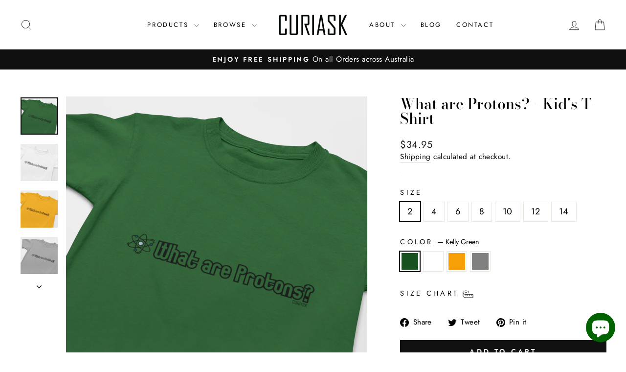

--- FILE ---
content_type: text/html; charset=utf-8
request_url: https://www.curiask.com/collections/kids/products/what-are-protons-kids-t-shirt
body_size: 36423
content:
<!doctype html>
<html class="no-js" lang="en" dir="ltr">
<head>

<!-- Google tag (gtag.js) -->
<script async src="https://www.googletagmanager.com/gtag/js?id=G-3NF5QSKWFW"></script>
<script>
  window.dataLayer = window.dataLayer || [];
  function gtag(){dataLayer.push(arguments);}
  gtag('js', new Date());

  gtag('config', 'G-3NF5QSKWFW');
</script>
  
  <meta charset="utf-8">
  <meta http-equiv="X-UA-Compatible" content="IE=edge,chrome=1">
  <meta name="viewport" content="width=device-width,initial-scale=1">
  <meta name="theme-color" content="#111111">
  <link rel="canonical" href="https://www.curiask.com/products/what-are-protons-kids-t-shirt">
  <link rel="preconnect" href="https://cdn.shopify.com" crossorigin>
  <link rel="preconnect" href="https://fonts.shopifycdn.com" crossorigin>
  <link rel="dns-prefetch" href="https://productreviews.shopifycdn.com">
  <link rel="dns-prefetch" href="https://ajax.googleapis.com">
  <link rel="dns-prefetch" href="https://maps.googleapis.com">
  <link rel="dns-prefetch" href="https://maps.gstatic.com"><link rel="shortcut icon" href="//www.curiask.com/cdn/shop/files/CURIASK-FAVICON-Oct2021_32x32_01d92e7a-de07-40d7-adf0-5ee3867d125f_32x32.png?v=1685429058" type="image/png" /><title>What are Protons? - Kid&#39;s T-Shirt
&ndash; Curiask
</title>
<meta name="description" content="This Kid&#39;s T-shirt unlocks the world of protons, igniting scientific curiosity. Explore the building blocks of matter and spark a passion for science. Dive in today!"><meta property="og:site_name" content="Curiask">
  <meta property="og:url" content="https://www.curiask.com/products/what-are-protons-kids-t-shirt">
  <meta property="og:title" content="What are Protons? - Kid&#39;s T-Shirt">
  <meta property="og:type" content="product">
  <meta property="og:description" content="This Kid&#39;s T-shirt unlocks the world of protons, igniting scientific curiosity. Explore the building blocks of matter and spark a passion for science. Dive in today!"><meta property="og:image" content="http://www.curiask.com/cdn/shop/files/What-Are-Protons-Green-Curious_f38fed07-9178-41e6-bad0-022ef30d76ad.jpg?v=1686961810">
    <meta property="og:image:secure_url" content="https://www.curiask.com/cdn/shop/files/What-Are-Protons-Green-Curious_f38fed07-9178-41e6-bad0-022ef30d76ad.jpg?v=1686961810">
    <meta property="og:image:width" content="1280">
    <meta property="og:image:height" content="1280"><meta name="twitter:site" content="@">
  <meta name="twitter:card" content="summary_large_image">
  <meta name="twitter:title" content="What are Protons? - Kid's T-Shirt">
  <meta name="twitter:description" content="This Kid&#39;s T-shirt unlocks the world of protons, igniting scientific curiosity. Explore the building blocks of matter and spark a passion for science. Dive in today!">
<style data-shopify>@font-face {
  font-family: "Bodoni Moda";
  font-weight: 500;
  font-style: normal;
  font-display: swap;
  src: url("//www.curiask.com/cdn/fonts/bodoni_moda/bodonimoda_n5.36d0da1db617c453fb46e8089790ab6dc72c2356.woff2") format("woff2"),
       url("//www.curiask.com/cdn/fonts/bodoni_moda/bodonimoda_n5.40f612bab009769f87511096f185d9228ad3baa3.woff") format("woff");
}

  @font-face {
  font-family: Jost;
  font-weight: 400;
  font-style: normal;
  font-display: swap;
  src: url("//www.curiask.com/cdn/fonts/jost/jost_n4.d47a1b6347ce4a4c9f437608011273009d91f2b7.woff2") format("woff2"),
       url("//www.curiask.com/cdn/fonts/jost/jost_n4.791c46290e672b3f85c3d1c651ef2efa3819eadd.woff") format("woff");
}


  @font-face {
  font-family: Jost;
  font-weight: 600;
  font-style: normal;
  font-display: swap;
  src: url("//www.curiask.com/cdn/fonts/jost/jost_n6.ec1178db7a7515114a2d84e3dd680832b7af8b99.woff2") format("woff2"),
       url("//www.curiask.com/cdn/fonts/jost/jost_n6.b1178bb6bdd3979fef38e103a3816f6980aeaff9.woff") format("woff");
}

  @font-face {
  font-family: Jost;
  font-weight: 400;
  font-style: italic;
  font-display: swap;
  src: url("//www.curiask.com/cdn/fonts/jost/jost_i4.b690098389649750ada222b9763d55796c5283a5.woff2") format("woff2"),
       url("//www.curiask.com/cdn/fonts/jost/jost_i4.fd766415a47e50b9e391ae7ec04e2ae25e7e28b0.woff") format("woff");
}

  @font-face {
  font-family: Jost;
  font-weight: 600;
  font-style: italic;
  font-display: swap;
  src: url("//www.curiask.com/cdn/fonts/jost/jost_i6.9af7e5f39e3a108c08f24047a4276332d9d7b85e.woff2") format("woff2"),
       url("//www.curiask.com/cdn/fonts/jost/jost_i6.2bf310262638f998ed206777ce0b9a3b98b6fe92.woff") format("woff");
}

</style><link href="//www.curiask.com/cdn/shop/t/20/assets/theme.css?v=81175598202575415351703232955" rel="stylesheet" type="text/css" media="all" />
<style data-shopify>:root {
    --typeHeaderPrimary: "Bodoni Moda";
    --typeHeaderFallback: serif;
    --typeHeaderSize: 36px;
    --typeHeaderWeight: 500;
    --typeHeaderLineHeight: 1;
    --typeHeaderSpacing: 0.0em;

    --typeBasePrimary:Jost;
    --typeBaseFallback:sans-serif;
    --typeBaseSize: 18px;
    --typeBaseWeight: 400;
    --typeBaseSpacing: 0.025em;
    --typeBaseLineHeight: 1.4;
    --typeBaselineHeightMinus01: 1.3;

    --typeCollectionTitle: 20px;

    --iconWeight: 2px;
    --iconLinecaps: miter;

    
        --buttonRadius: 0;
    

    --colorGridOverlayOpacity: 0.1;
    }

    .placeholder-content {
    background-image: linear-gradient(100deg, #ffffff 40%, #f7f7f7 63%, #ffffff 79%);
    }</style><script>
    document.documentElement.className = document.documentElement.className.replace('no-js', 'js');

    window.theme = window.theme || {};
    theme.routes = {
      home: "/",
      cart: "/cart.js",
      cartPage: "/cart",
      cartAdd: "/cart/add.js",
      cartChange: "/cart/change.js",
      search: "/search",
      predictiveSearch: "/search/suggest"
    };
    theme.strings = {
      soldOut: "Sold Out",
      unavailable: "Unavailable",
      inStockLabel: "In stock, ready to ship",
      oneStockLabel: "Low stock - [count] item left",
      otherStockLabel: "Low stock - [count] items left",
      willNotShipUntil: "Ready to ship [date]",
      willBeInStockAfter: "Back in stock [date]",
      waitingForStock: "Inventory on the way",
      savePrice: "Save [saved_amount]",
      cartEmpty: "Your cart is currently empty.",
      cartTermsConfirmation: "You must agree with the terms and conditions of sales to check out",
      searchCollections: "Collections",
      searchPages: "Pages",
      searchArticles: "Articles",
      productFrom: "from ",
      maxQuantity: "You can only have [quantity] of [title] in your cart."
    };
    theme.settings = {
      cartType: "drawer",
      isCustomerTemplate: false,
      moneyFormat: "${{amount}}",
      saveType: "dollar",
      productImageSize: "square",
      productImageCover: false,
      predictiveSearch: true,
      predictiveSearchType: null,
      predictiveSearchVendor: false,
      predictiveSearchPrice: false,
      quickView: true,
      themeName: 'Impulse',
      themeVersion: "7.3.4"
    };
  </script>

  <script>window.performance && window.performance.mark && window.performance.mark('shopify.content_for_header.start');</script><meta name="facebook-domain-verification" content="4rpzwfr2m4td6tmj0dsi7ixbkpqwer">
<meta name="facebook-domain-verification" content="6bxt2uonalfd2p2gko7rl5pzdoqwo9">
<meta id="shopify-digital-wallet" name="shopify-digital-wallet" content="/11393663038/digital_wallets/dialog">
<meta name="shopify-checkout-api-token" content="5de77c2407070f32097ed7a461b94257">
<meta id="in-context-paypal-metadata" data-shop-id="11393663038" data-venmo-supported="false" data-environment="production" data-locale="en_US" data-paypal-v4="true" data-currency="AUD">
<link rel="alternate" type="application/json+oembed" href="https://www.curiask.com/products/what-are-protons-kids-t-shirt.oembed">
<script async="async" src="/checkouts/internal/preloads.js?locale=en-AU"></script>
<link rel="preconnect" href="https://shop.app" crossorigin="anonymous">
<script async="async" src="https://shop.app/checkouts/internal/preloads.js?locale=en-AU&shop_id=11393663038" crossorigin="anonymous"></script>
<script id="apple-pay-shop-capabilities" type="application/json">{"shopId":11393663038,"countryCode":"AU","currencyCode":"AUD","merchantCapabilities":["supports3DS"],"merchantId":"gid:\/\/shopify\/Shop\/11393663038","merchantName":"Curiask","requiredBillingContactFields":["postalAddress","email","phone"],"requiredShippingContactFields":["postalAddress","email","phone"],"shippingType":"shipping","supportedNetworks":["visa","masterCard","amex","jcb"],"total":{"type":"pending","label":"Curiask","amount":"1.00"},"shopifyPaymentsEnabled":true,"supportsSubscriptions":true}</script>
<script id="shopify-features" type="application/json">{"accessToken":"5de77c2407070f32097ed7a461b94257","betas":["rich-media-storefront-analytics"],"domain":"www.curiask.com","predictiveSearch":true,"shopId":11393663038,"locale":"en"}</script>
<script>var Shopify = Shopify || {};
Shopify.shop = "curiask.myshopify.com";
Shopify.locale = "en";
Shopify.currency = {"active":"AUD","rate":"1.0"};
Shopify.country = "AU";
Shopify.theme = {"name":"MyTheme","id":132123295928,"schema_name":"Impulse","schema_version":"7.3.4","theme_store_id":857,"role":"main"};
Shopify.theme.handle = "null";
Shopify.theme.style = {"id":null,"handle":null};
Shopify.cdnHost = "www.curiask.com/cdn";
Shopify.routes = Shopify.routes || {};
Shopify.routes.root = "/";</script>
<script type="module">!function(o){(o.Shopify=o.Shopify||{}).modules=!0}(window);</script>
<script>!function(o){function n(){var o=[];function n(){o.push(Array.prototype.slice.apply(arguments))}return n.q=o,n}var t=o.Shopify=o.Shopify||{};t.loadFeatures=n(),t.autoloadFeatures=n()}(window);</script>
<script>
  window.ShopifyPay = window.ShopifyPay || {};
  window.ShopifyPay.apiHost = "shop.app\/pay";
  window.ShopifyPay.redirectState = null;
</script>
<script id="shop-js-analytics" type="application/json">{"pageType":"product"}</script>
<script defer="defer" async type="module" src="//www.curiask.com/cdn/shopifycloud/shop-js/modules/v2/client.init-shop-cart-sync_C5BV16lS.en.esm.js"></script>
<script defer="defer" async type="module" src="//www.curiask.com/cdn/shopifycloud/shop-js/modules/v2/chunk.common_CygWptCX.esm.js"></script>
<script type="module">
  await import("//www.curiask.com/cdn/shopifycloud/shop-js/modules/v2/client.init-shop-cart-sync_C5BV16lS.en.esm.js");
await import("//www.curiask.com/cdn/shopifycloud/shop-js/modules/v2/chunk.common_CygWptCX.esm.js");

  window.Shopify.SignInWithShop?.initShopCartSync?.({"fedCMEnabled":true,"windoidEnabled":true});

</script>
<script>
  window.Shopify = window.Shopify || {};
  if (!window.Shopify.featureAssets) window.Shopify.featureAssets = {};
  window.Shopify.featureAssets['shop-js'] = {"shop-cart-sync":["modules/v2/client.shop-cart-sync_ZFArdW7E.en.esm.js","modules/v2/chunk.common_CygWptCX.esm.js"],"init-fed-cm":["modules/v2/client.init-fed-cm_CmiC4vf6.en.esm.js","modules/v2/chunk.common_CygWptCX.esm.js"],"shop-button":["modules/v2/client.shop-button_tlx5R9nI.en.esm.js","modules/v2/chunk.common_CygWptCX.esm.js"],"shop-cash-offers":["modules/v2/client.shop-cash-offers_DOA2yAJr.en.esm.js","modules/v2/chunk.common_CygWptCX.esm.js","modules/v2/chunk.modal_D71HUcav.esm.js"],"init-windoid":["modules/v2/client.init-windoid_sURxWdc1.en.esm.js","modules/v2/chunk.common_CygWptCX.esm.js"],"shop-toast-manager":["modules/v2/client.shop-toast-manager_ClPi3nE9.en.esm.js","modules/v2/chunk.common_CygWptCX.esm.js"],"init-shop-email-lookup-coordinator":["modules/v2/client.init-shop-email-lookup-coordinator_B8hsDcYM.en.esm.js","modules/v2/chunk.common_CygWptCX.esm.js"],"init-shop-cart-sync":["modules/v2/client.init-shop-cart-sync_C5BV16lS.en.esm.js","modules/v2/chunk.common_CygWptCX.esm.js"],"avatar":["modules/v2/client.avatar_BTnouDA3.en.esm.js"],"pay-button":["modules/v2/client.pay-button_FdsNuTd3.en.esm.js","modules/v2/chunk.common_CygWptCX.esm.js"],"init-customer-accounts":["modules/v2/client.init-customer-accounts_DxDtT_ad.en.esm.js","modules/v2/client.shop-login-button_C5VAVYt1.en.esm.js","modules/v2/chunk.common_CygWptCX.esm.js","modules/v2/chunk.modal_D71HUcav.esm.js"],"init-shop-for-new-customer-accounts":["modules/v2/client.init-shop-for-new-customer-accounts_ChsxoAhi.en.esm.js","modules/v2/client.shop-login-button_C5VAVYt1.en.esm.js","modules/v2/chunk.common_CygWptCX.esm.js","modules/v2/chunk.modal_D71HUcav.esm.js"],"shop-login-button":["modules/v2/client.shop-login-button_C5VAVYt1.en.esm.js","modules/v2/chunk.common_CygWptCX.esm.js","modules/v2/chunk.modal_D71HUcav.esm.js"],"init-customer-accounts-sign-up":["modules/v2/client.init-customer-accounts-sign-up_CPSyQ0Tj.en.esm.js","modules/v2/client.shop-login-button_C5VAVYt1.en.esm.js","modules/v2/chunk.common_CygWptCX.esm.js","modules/v2/chunk.modal_D71HUcav.esm.js"],"shop-follow-button":["modules/v2/client.shop-follow-button_Cva4Ekp9.en.esm.js","modules/v2/chunk.common_CygWptCX.esm.js","modules/v2/chunk.modal_D71HUcav.esm.js"],"checkout-modal":["modules/v2/client.checkout-modal_BPM8l0SH.en.esm.js","modules/v2/chunk.common_CygWptCX.esm.js","modules/v2/chunk.modal_D71HUcav.esm.js"],"lead-capture":["modules/v2/client.lead-capture_Bi8yE_yS.en.esm.js","modules/v2/chunk.common_CygWptCX.esm.js","modules/v2/chunk.modal_D71HUcav.esm.js"],"shop-login":["modules/v2/client.shop-login_D6lNrXab.en.esm.js","modules/v2/chunk.common_CygWptCX.esm.js","modules/v2/chunk.modal_D71HUcav.esm.js"],"payment-terms":["modules/v2/client.payment-terms_CZxnsJam.en.esm.js","modules/v2/chunk.common_CygWptCX.esm.js","modules/v2/chunk.modal_D71HUcav.esm.js"]};
</script>
<script>(function() {
  var isLoaded = false;
  function asyncLoad() {
    if (isLoaded) return;
    isLoaded = true;
    var urls = ["https:\/\/app2.ogo.com.au\/Shop\/GetTextOverImageScript?shop=curiask.myshopify.com","https:\/\/loox.io\/widget\/35r2_JmblM\/loox.1695298439957.js?shop=curiask.myshopify.com"];
    for (var i = 0; i < urls.length; i++) {
      var s = document.createElement('script');
      s.type = 'text/javascript';
      s.async = true;
      s.src = urls[i];
      var x = document.getElementsByTagName('script')[0];
      x.parentNode.insertBefore(s, x);
    }
  };
  if(window.attachEvent) {
    window.attachEvent('onload', asyncLoad);
  } else {
    window.addEventListener('load', asyncLoad, false);
  }
})();</script>
<script id="__st">var __st={"a":11393663038,"offset":39600,"reqid":"34e4bcae-b556-4e69-9f01-47b3b90d54e3-1768734931","pageurl":"www.curiask.com\/collections\/kids\/products\/what-are-protons-kids-t-shirt","u":"64a0d14c7d8a","p":"product","rtyp":"product","rid":7297635549368};</script>
<script>window.ShopifyPaypalV4VisibilityTracking = true;</script>
<script id="captcha-bootstrap">!function(){'use strict';const t='contact',e='account',n='new_comment',o=[[t,t],['blogs',n],['comments',n],[t,'customer']],c=[[e,'customer_login'],[e,'guest_login'],[e,'recover_customer_password'],[e,'create_customer']],r=t=>t.map((([t,e])=>`form[action*='/${t}']:not([data-nocaptcha='true']) input[name='form_type'][value='${e}']`)).join(','),a=t=>()=>t?[...document.querySelectorAll(t)].map((t=>t.form)):[];function s(){const t=[...o],e=r(t);return a(e)}const i='password',u='form_key',d=['recaptcha-v3-token','g-recaptcha-response','h-captcha-response',i],f=()=>{try{return window.sessionStorage}catch{return}},m='__shopify_v',_=t=>t.elements[u];function p(t,e,n=!1){try{const o=window.sessionStorage,c=JSON.parse(o.getItem(e)),{data:r}=function(t){const{data:e,action:n}=t;return t[m]||n?{data:e,action:n}:{data:t,action:n}}(c);for(const[e,n]of Object.entries(r))t.elements[e]&&(t.elements[e].value=n);n&&o.removeItem(e)}catch(o){console.error('form repopulation failed',{error:o})}}const l='form_type',E='cptcha';function T(t){t.dataset[E]=!0}const w=window,h=w.document,L='Shopify',v='ce_forms',y='captcha';let A=!1;((t,e)=>{const n=(g='f06e6c50-85a8-45c8-87d0-21a2b65856fe',I='https://cdn.shopify.com/shopifycloud/storefront-forms-hcaptcha/ce_storefront_forms_captcha_hcaptcha.v1.5.2.iife.js',D={infoText:'Protected by hCaptcha',privacyText:'Privacy',termsText:'Terms'},(t,e,n)=>{const o=w[L][v],c=o.bindForm;if(c)return c(t,g,e,D).then(n);var r;o.q.push([[t,g,e,D],n]),r=I,A||(h.body.append(Object.assign(h.createElement('script'),{id:'captcha-provider',async:!0,src:r})),A=!0)});var g,I,D;w[L]=w[L]||{},w[L][v]=w[L][v]||{},w[L][v].q=[],w[L][y]=w[L][y]||{},w[L][y].protect=function(t,e){n(t,void 0,e),T(t)},Object.freeze(w[L][y]),function(t,e,n,w,h,L){const[v,y,A,g]=function(t,e,n){const i=e?o:[],u=t?c:[],d=[...i,...u],f=r(d),m=r(i),_=r(d.filter((([t,e])=>n.includes(e))));return[a(f),a(m),a(_),s()]}(w,h,L),I=t=>{const e=t.target;return e instanceof HTMLFormElement?e:e&&e.form},D=t=>v().includes(t);t.addEventListener('submit',(t=>{const e=I(t);if(!e)return;const n=D(e)&&!e.dataset.hcaptchaBound&&!e.dataset.recaptchaBound,o=_(e),c=g().includes(e)&&(!o||!o.value);(n||c)&&t.preventDefault(),c&&!n&&(function(t){try{if(!f())return;!function(t){const e=f();if(!e)return;const n=_(t);if(!n)return;const o=n.value;o&&e.removeItem(o)}(t);const e=Array.from(Array(32),(()=>Math.random().toString(36)[2])).join('');!function(t,e){_(t)||t.append(Object.assign(document.createElement('input'),{type:'hidden',name:u})),t.elements[u].value=e}(t,e),function(t,e){const n=f();if(!n)return;const o=[...t.querySelectorAll(`input[type='${i}']`)].map((({name:t})=>t)),c=[...d,...o],r={};for(const[a,s]of new FormData(t).entries())c.includes(a)||(r[a]=s);n.setItem(e,JSON.stringify({[m]:1,action:t.action,data:r}))}(t,e)}catch(e){console.error('failed to persist form',e)}}(e),e.submit())}));const S=(t,e)=>{t&&!t.dataset[E]&&(n(t,e.some((e=>e===t))),T(t))};for(const o of['focusin','change'])t.addEventListener(o,(t=>{const e=I(t);D(e)&&S(e,y())}));const B=e.get('form_key'),M=e.get(l),P=B&&M;t.addEventListener('DOMContentLoaded',(()=>{const t=y();if(P)for(const e of t)e.elements[l].value===M&&p(e,B);[...new Set([...A(),...v().filter((t=>'true'===t.dataset.shopifyCaptcha))])].forEach((e=>S(e,t)))}))}(h,new URLSearchParams(w.location.search),n,t,e,['guest_login'])})(!0,!0)}();</script>
<script integrity="sha256-4kQ18oKyAcykRKYeNunJcIwy7WH5gtpwJnB7kiuLZ1E=" data-source-attribution="shopify.loadfeatures" defer="defer" src="//www.curiask.com/cdn/shopifycloud/storefront/assets/storefront/load_feature-a0a9edcb.js" crossorigin="anonymous"></script>
<script crossorigin="anonymous" defer="defer" src="//www.curiask.com/cdn/shopifycloud/storefront/assets/shopify_pay/storefront-65b4c6d7.js?v=20250812"></script>
<script data-source-attribution="shopify.dynamic_checkout.dynamic.init">var Shopify=Shopify||{};Shopify.PaymentButton=Shopify.PaymentButton||{isStorefrontPortableWallets:!0,init:function(){window.Shopify.PaymentButton.init=function(){};var t=document.createElement("script");t.src="https://www.curiask.com/cdn/shopifycloud/portable-wallets/latest/portable-wallets.en.js",t.type="module",document.head.appendChild(t)}};
</script>
<script data-source-attribution="shopify.dynamic_checkout.buyer_consent">
  function portableWalletsHideBuyerConsent(e){var t=document.getElementById("shopify-buyer-consent"),n=document.getElementById("shopify-subscription-policy-button");t&&n&&(t.classList.add("hidden"),t.setAttribute("aria-hidden","true"),n.removeEventListener("click",e))}function portableWalletsShowBuyerConsent(e){var t=document.getElementById("shopify-buyer-consent"),n=document.getElementById("shopify-subscription-policy-button");t&&n&&(t.classList.remove("hidden"),t.removeAttribute("aria-hidden"),n.addEventListener("click",e))}window.Shopify?.PaymentButton&&(window.Shopify.PaymentButton.hideBuyerConsent=portableWalletsHideBuyerConsent,window.Shopify.PaymentButton.showBuyerConsent=portableWalletsShowBuyerConsent);
</script>
<script data-source-attribution="shopify.dynamic_checkout.cart.bootstrap">document.addEventListener("DOMContentLoaded",(function(){function t(){return document.querySelector("shopify-accelerated-checkout-cart, shopify-accelerated-checkout")}if(t())Shopify.PaymentButton.init();else{new MutationObserver((function(e,n){t()&&(Shopify.PaymentButton.init(),n.disconnect())})).observe(document.body,{childList:!0,subtree:!0})}}));
</script>
<link id="shopify-accelerated-checkout-styles" rel="stylesheet" media="screen" href="https://www.curiask.com/cdn/shopifycloud/portable-wallets/latest/accelerated-checkout-backwards-compat.css" crossorigin="anonymous">
<style id="shopify-accelerated-checkout-cart">
        #shopify-buyer-consent {
  margin-top: 1em;
  display: inline-block;
  width: 100%;
}

#shopify-buyer-consent.hidden {
  display: none;
}

#shopify-subscription-policy-button {
  background: none;
  border: none;
  padding: 0;
  text-decoration: underline;
  font-size: inherit;
  cursor: pointer;
}

#shopify-subscription-policy-button::before {
  box-shadow: none;
}

      </style>

<script>window.performance && window.performance.mark && window.performance.mark('shopify.content_for_header.end');</script>

  <script src="//www.curiask.com/cdn/shop/t/20/assets/vendor-scripts-v11.js" defer="defer"></script><link rel="stylesheet" href="//www.curiask.com/cdn/shop/t/20/assets/country-flags.css"><script src="//www.curiask.com/cdn/shop/t/20/assets/theme.js?v=137436199022560166481686304435" defer="defer"></script> 
<script src="https://cdn.shopify.com/extensions/7bc9bb47-adfa-4267-963e-cadee5096caf/inbox-1252/assets/inbox-chat-loader.js" type="text/javascript" defer="defer"></script>
<link href="https://monorail-edge.shopifysvc.com" rel="dns-prefetch">
<script>(function(){if ("sendBeacon" in navigator && "performance" in window) {try {var session_token_from_headers = performance.getEntriesByType('navigation')[0].serverTiming.find(x => x.name == '_s').description;} catch {var session_token_from_headers = undefined;}var session_cookie_matches = document.cookie.match(/_shopify_s=([^;]*)/);var session_token_from_cookie = session_cookie_matches && session_cookie_matches.length === 2 ? session_cookie_matches[1] : "";var session_token = session_token_from_headers || session_token_from_cookie || "";function handle_abandonment_event(e) {var entries = performance.getEntries().filter(function(entry) {return /monorail-edge.shopifysvc.com/.test(entry.name);});if (!window.abandonment_tracked && entries.length === 0) {window.abandonment_tracked = true;var currentMs = Date.now();var navigation_start = performance.timing.navigationStart;var payload = {shop_id: 11393663038,url: window.location.href,navigation_start,duration: currentMs - navigation_start,session_token,page_type: "product"};window.navigator.sendBeacon("https://monorail-edge.shopifysvc.com/v1/produce", JSON.stringify({schema_id: "online_store_buyer_site_abandonment/1.1",payload: payload,metadata: {event_created_at_ms: currentMs,event_sent_at_ms: currentMs}}));}}window.addEventListener('pagehide', handle_abandonment_event);}}());</script>
<script id="web-pixels-manager-setup">(function e(e,d,r,n,o){if(void 0===o&&(o={}),!Boolean(null===(a=null===(i=window.Shopify)||void 0===i?void 0:i.analytics)||void 0===a?void 0:a.replayQueue)){var i,a;window.Shopify=window.Shopify||{};var t=window.Shopify;t.analytics=t.analytics||{};var s=t.analytics;s.replayQueue=[],s.publish=function(e,d,r){return s.replayQueue.push([e,d,r]),!0};try{self.performance.mark("wpm:start")}catch(e){}var l=function(){var e={modern:/Edge?\/(1{2}[4-9]|1[2-9]\d|[2-9]\d{2}|\d{4,})\.\d+(\.\d+|)|Firefox\/(1{2}[4-9]|1[2-9]\d|[2-9]\d{2}|\d{4,})\.\d+(\.\d+|)|Chrom(ium|e)\/(9{2}|\d{3,})\.\d+(\.\d+|)|(Maci|X1{2}).+ Version\/(15\.\d+|(1[6-9]|[2-9]\d|\d{3,})\.\d+)([,.]\d+|)( \(\w+\)|)( Mobile\/\w+|) Safari\/|Chrome.+OPR\/(9{2}|\d{3,})\.\d+\.\d+|(CPU[ +]OS|iPhone[ +]OS|CPU[ +]iPhone|CPU IPhone OS|CPU iPad OS)[ +]+(15[._]\d+|(1[6-9]|[2-9]\d|\d{3,})[._]\d+)([._]\d+|)|Android:?[ /-](13[3-9]|1[4-9]\d|[2-9]\d{2}|\d{4,})(\.\d+|)(\.\d+|)|Android.+Firefox\/(13[5-9]|1[4-9]\d|[2-9]\d{2}|\d{4,})\.\d+(\.\d+|)|Android.+Chrom(ium|e)\/(13[3-9]|1[4-9]\d|[2-9]\d{2}|\d{4,})\.\d+(\.\d+|)|SamsungBrowser\/([2-9]\d|\d{3,})\.\d+/,legacy:/Edge?\/(1[6-9]|[2-9]\d|\d{3,})\.\d+(\.\d+|)|Firefox\/(5[4-9]|[6-9]\d|\d{3,})\.\d+(\.\d+|)|Chrom(ium|e)\/(5[1-9]|[6-9]\d|\d{3,})\.\d+(\.\d+|)([\d.]+$|.*Safari\/(?![\d.]+ Edge\/[\d.]+$))|(Maci|X1{2}).+ Version\/(10\.\d+|(1[1-9]|[2-9]\d|\d{3,})\.\d+)([,.]\d+|)( \(\w+\)|)( Mobile\/\w+|) Safari\/|Chrome.+OPR\/(3[89]|[4-9]\d|\d{3,})\.\d+\.\d+|(CPU[ +]OS|iPhone[ +]OS|CPU[ +]iPhone|CPU IPhone OS|CPU iPad OS)[ +]+(10[._]\d+|(1[1-9]|[2-9]\d|\d{3,})[._]\d+)([._]\d+|)|Android:?[ /-](13[3-9]|1[4-9]\d|[2-9]\d{2}|\d{4,})(\.\d+|)(\.\d+|)|Mobile Safari.+OPR\/([89]\d|\d{3,})\.\d+\.\d+|Android.+Firefox\/(13[5-9]|1[4-9]\d|[2-9]\d{2}|\d{4,})\.\d+(\.\d+|)|Android.+Chrom(ium|e)\/(13[3-9]|1[4-9]\d|[2-9]\d{2}|\d{4,})\.\d+(\.\d+|)|Android.+(UC? ?Browser|UCWEB|U3)[ /]?(15\.([5-9]|\d{2,})|(1[6-9]|[2-9]\d|\d{3,})\.\d+)\.\d+|SamsungBrowser\/(5\.\d+|([6-9]|\d{2,})\.\d+)|Android.+MQ{2}Browser\/(14(\.(9|\d{2,})|)|(1[5-9]|[2-9]\d|\d{3,})(\.\d+|))(\.\d+|)|K[Aa][Ii]OS\/(3\.\d+|([4-9]|\d{2,})\.\d+)(\.\d+|)/},d=e.modern,r=e.legacy,n=navigator.userAgent;return n.match(d)?"modern":n.match(r)?"legacy":"unknown"}(),u="modern"===l?"modern":"legacy",c=(null!=n?n:{modern:"",legacy:""})[u],f=function(e){return[e.baseUrl,"/wpm","/b",e.hashVersion,"modern"===e.buildTarget?"m":"l",".js"].join("")}({baseUrl:d,hashVersion:r,buildTarget:u}),m=function(e){var d=e.version,r=e.bundleTarget,n=e.surface,o=e.pageUrl,i=e.monorailEndpoint;return{emit:function(e){var a=e.status,t=e.errorMsg,s=(new Date).getTime(),l=JSON.stringify({metadata:{event_sent_at_ms:s},events:[{schema_id:"web_pixels_manager_load/3.1",payload:{version:d,bundle_target:r,page_url:o,status:a,surface:n,error_msg:t},metadata:{event_created_at_ms:s}}]});if(!i)return console&&console.warn&&console.warn("[Web Pixels Manager] No Monorail endpoint provided, skipping logging."),!1;try{return self.navigator.sendBeacon.bind(self.navigator)(i,l)}catch(e){}var u=new XMLHttpRequest;try{return u.open("POST",i,!0),u.setRequestHeader("Content-Type","text/plain"),u.send(l),!0}catch(e){return console&&console.warn&&console.warn("[Web Pixels Manager] Got an unhandled error while logging to Monorail."),!1}}}}({version:r,bundleTarget:l,surface:e.surface,pageUrl:self.location.href,monorailEndpoint:e.monorailEndpoint});try{o.browserTarget=l,function(e){var d=e.src,r=e.async,n=void 0===r||r,o=e.onload,i=e.onerror,a=e.sri,t=e.scriptDataAttributes,s=void 0===t?{}:t,l=document.createElement("script"),u=document.querySelector("head"),c=document.querySelector("body");if(l.async=n,l.src=d,a&&(l.integrity=a,l.crossOrigin="anonymous"),s)for(var f in s)if(Object.prototype.hasOwnProperty.call(s,f))try{l.dataset[f]=s[f]}catch(e){}if(o&&l.addEventListener("load",o),i&&l.addEventListener("error",i),u)u.appendChild(l);else{if(!c)throw new Error("Did not find a head or body element to append the script");c.appendChild(l)}}({src:f,async:!0,onload:function(){if(!function(){var e,d;return Boolean(null===(d=null===(e=window.Shopify)||void 0===e?void 0:e.analytics)||void 0===d?void 0:d.initialized)}()){var d=window.webPixelsManager.init(e)||void 0;if(d){var r=window.Shopify.analytics;r.replayQueue.forEach((function(e){var r=e[0],n=e[1],o=e[2];d.publishCustomEvent(r,n,o)})),r.replayQueue=[],r.publish=d.publishCustomEvent,r.visitor=d.visitor,r.initialized=!0}}},onerror:function(){return m.emit({status:"failed",errorMsg:"".concat(f," has failed to load")})},sri:function(e){var d=/^sha384-[A-Za-z0-9+/=]+$/;return"string"==typeof e&&d.test(e)}(c)?c:"",scriptDataAttributes:o}),m.emit({status:"loading"})}catch(e){m.emit({status:"failed",errorMsg:(null==e?void 0:e.message)||"Unknown error"})}}})({shopId: 11393663038,storefrontBaseUrl: "https://www.curiask.com",extensionsBaseUrl: "https://extensions.shopifycdn.com/cdn/shopifycloud/web-pixels-manager",monorailEndpoint: "https://monorail-edge.shopifysvc.com/unstable/produce_batch",surface: "storefront-renderer",enabledBetaFlags: ["2dca8a86"],webPixelsConfigList: [{"id":"343736504","configuration":"{\"pixel_id\":\"447673979707682\",\"pixel_type\":\"facebook_pixel\",\"metaapp_system_user_token\":\"-\"}","eventPayloadVersion":"v1","runtimeContext":"OPEN","scriptVersion":"ca16bc87fe92b6042fbaa3acc2fbdaa6","type":"APP","apiClientId":2329312,"privacyPurposes":["ANALYTICS","MARKETING","SALE_OF_DATA"],"dataSharingAdjustments":{"protectedCustomerApprovalScopes":["read_customer_address","read_customer_email","read_customer_name","read_customer_personal_data","read_customer_phone"]}},{"id":"4882616","configuration":"{\"pixelId\":\"0b771e46-d851-4eb5-b650-e929989f4dde\"}","eventPayloadVersion":"v1","runtimeContext":"STRICT","scriptVersion":"c119f01612c13b62ab52809eb08154bb","type":"APP","apiClientId":2556259,"privacyPurposes":["ANALYTICS","MARKETING","SALE_OF_DATA"],"dataSharingAdjustments":{"protectedCustomerApprovalScopes":["read_customer_address","read_customer_email","read_customer_name","read_customer_personal_data","read_customer_phone"]}},{"id":"75104440","eventPayloadVersion":"v1","runtimeContext":"LAX","scriptVersion":"1","type":"CUSTOM","privacyPurposes":["ANALYTICS"],"name":"Google Analytics tag (migrated)"},{"id":"shopify-app-pixel","configuration":"{}","eventPayloadVersion":"v1","runtimeContext":"STRICT","scriptVersion":"0450","apiClientId":"shopify-pixel","type":"APP","privacyPurposes":["ANALYTICS","MARKETING"]},{"id":"shopify-custom-pixel","eventPayloadVersion":"v1","runtimeContext":"LAX","scriptVersion":"0450","apiClientId":"shopify-pixel","type":"CUSTOM","privacyPurposes":["ANALYTICS","MARKETING"]}],isMerchantRequest: false,initData: {"shop":{"name":"Curiask","paymentSettings":{"currencyCode":"AUD"},"myshopifyDomain":"curiask.myshopify.com","countryCode":"AU","storefrontUrl":"https:\/\/www.curiask.com"},"customer":null,"cart":null,"checkout":null,"productVariants":[{"price":{"amount":34.95,"currencyCode":"AUD"},"product":{"title":"What are Protons? - Kid's T-Shirt","vendor":"curiask","id":"7297635549368","untranslatedTitle":"What are Protons? - Kid's T-Shirt","url":"\/products\/what-are-protons-kids-t-shirt","type":"T-shirt"},"id":"42305480491192","image":{"src":"\/\/www.curiask.com\/cdn\/shop\/files\/What-Are-Protons-Green-Curious_f38fed07-9178-41e6-bad0-022ef30d76ad.jpg?v=1686961810"},"sku":"","title":"2 \/ Kelly Green","untranslatedTitle":"2 \/ Kelly Green"},{"price":{"amount":34.95,"currencyCode":"AUD"},"product":{"title":"What are Protons? - Kid's T-Shirt","vendor":"curiask","id":"7297635549368","untranslatedTitle":"What are Protons? - Kid's T-Shirt","url":"\/products\/what-are-protons-kids-t-shirt","type":"T-shirt"},"id":"42305480523960","image":{"src":"\/\/www.curiask.com\/cdn\/shop\/files\/What-Are-Protons-White-Curious_73e73e99-5d61-4814-8c14-496d961de0e8.jpg?v=1686961809"},"sku":"","title":"2 \/ White","untranslatedTitle":"2 \/ White"},{"price":{"amount":34.95,"currencyCode":"AUD"},"product":{"title":"What are Protons? - Kid's T-Shirt","vendor":"curiask","id":"7297635549368","untranslatedTitle":"What are Protons? - Kid's T-Shirt","url":"\/products\/what-are-protons-kids-t-shirt","type":"T-shirt"},"id":"42305480556728","image":{"src":"\/\/www.curiask.com\/cdn\/shop\/files\/What-Are-Protons-Gold-Curious_83d4cbc3-930d-466a-814d-bc93e77367a9.jpg?v=1686961810"},"sku":"","title":"2 \/ Gold","untranslatedTitle":"2 \/ Gold"},{"price":{"amount":34.95,"currencyCode":"AUD"},"product":{"title":"What are Protons? - Kid's T-Shirt","vendor":"curiask","id":"7297635549368","untranslatedTitle":"What are Protons? - Kid's T-Shirt","url":"\/products\/what-are-protons-kids-t-shirt","type":"T-shirt"},"id":"42305480589496","image":{"src":"\/\/www.curiask.com\/cdn\/shop\/files\/What-Are-Protons-Gray-Curious_bdba1b8e-5cc4-4493-8421-0ad8e0c0a36a.jpg?v=1686961809"},"sku":"","title":"2 \/ Gray","untranslatedTitle":"2 \/ Gray"},{"price":{"amount":34.95,"currencyCode":"AUD"},"product":{"title":"What are Protons? - Kid's T-Shirt","vendor":"curiask","id":"7297635549368","untranslatedTitle":"What are Protons? - Kid's T-Shirt","url":"\/products\/what-are-protons-kids-t-shirt","type":"T-shirt"},"id":"42305480622264","image":{"src":"\/\/www.curiask.com\/cdn\/shop\/files\/What-Are-Protons-Green-Curious_f38fed07-9178-41e6-bad0-022ef30d76ad.jpg?v=1686961810"},"sku":"","title":"4 \/ Kelly Green","untranslatedTitle":"4 \/ Kelly Green"},{"price":{"amount":34.95,"currencyCode":"AUD"},"product":{"title":"What are Protons? - Kid's T-Shirt","vendor":"curiask","id":"7297635549368","untranslatedTitle":"What are Protons? - Kid's T-Shirt","url":"\/products\/what-are-protons-kids-t-shirt","type":"T-shirt"},"id":"42305480655032","image":{"src":"\/\/www.curiask.com\/cdn\/shop\/files\/What-Are-Protons-White-Curious_73e73e99-5d61-4814-8c14-496d961de0e8.jpg?v=1686961809"},"sku":"","title":"4 \/ White","untranslatedTitle":"4 \/ White"},{"price":{"amount":34.95,"currencyCode":"AUD"},"product":{"title":"What are Protons? - Kid's T-Shirt","vendor":"curiask","id":"7297635549368","untranslatedTitle":"What are Protons? - Kid's T-Shirt","url":"\/products\/what-are-protons-kids-t-shirt","type":"T-shirt"},"id":"42305480687800","image":{"src":"\/\/www.curiask.com\/cdn\/shop\/files\/What-Are-Protons-Gold-Curious_83d4cbc3-930d-466a-814d-bc93e77367a9.jpg?v=1686961810"},"sku":"","title":"4 \/ Gold","untranslatedTitle":"4 \/ Gold"},{"price":{"amount":34.95,"currencyCode":"AUD"},"product":{"title":"What are Protons? - Kid's T-Shirt","vendor":"curiask","id":"7297635549368","untranslatedTitle":"What are Protons? - Kid's T-Shirt","url":"\/products\/what-are-protons-kids-t-shirt","type":"T-shirt"},"id":"42305480720568","image":{"src":"\/\/www.curiask.com\/cdn\/shop\/files\/What-Are-Protons-Gray-Curious_bdba1b8e-5cc4-4493-8421-0ad8e0c0a36a.jpg?v=1686961809"},"sku":"","title":"4 \/ Gray","untranslatedTitle":"4 \/ Gray"},{"price":{"amount":34.95,"currencyCode":"AUD"},"product":{"title":"What are Protons? - Kid's T-Shirt","vendor":"curiask","id":"7297635549368","untranslatedTitle":"What are Protons? - Kid's T-Shirt","url":"\/products\/what-are-protons-kids-t-shirt","type":"T-shirt"},"id":"42305480753336","image":{"src":"\/\/www.curiask.com\/cdn\/shop\/files\/What-Are-Protons-Green-Curious_f38fed07-9178-41e6-bad0-022ef30d76ad.jpg?v=1686961810"},"sku":"","title":"6 \/ Kelly Green","untranslatedTitle":"6 \/ Kelly Green"},{"price":{"amount":34.95,"currencyCode":"AUD"},"product":{"title":"What are Protons? - Kid's T-Shirt","vendor":"curiask","id":"7297635549368","untranslatedTitle":"What are Protons? - Kid's T-Shirt","url":"\/products\/what-are-protons-kids-t-shirt","type":"T-shirt"},"id":"42305480786104","image":{"src":"\/\/www.curiask.com\/cdn\/shop\/files\/What-Are-Protons-White-Curious_73e73e99-5d61-4814-8c14-496d961de0e8.jpg?v=1686961809"},"sku":"","title":"6 \/ White","untranslatedTitle":"6 \/ White"},{"price":{"amount":34.95,"currencyCode":"AUD"},"product":{"title":"What are Protons? - Kid's T-Shirt","vendor":"curiask","id":"7297635549368","untranslatedTitle":"What are Protons? - Kid's T-Shirt","url":"\/products\/what-are-protons-kids-t-shirt","type":"T-shirt"},"id":"42305480818872","image":{"src":"\/\/www.curiask.com\/cdn\/shop\/files\/What-Are-Protons-Gold-Curious_83d4cbc3-930d-466a-814d-bc93e77367a9.jpg?v=1686961810"},"sku":"","title":"6 \/ Gold","untranslatedTitle":"6 \/ Gold"},{"price":{"amount":34.95,"currencyCode":"AUD"},"product":{"title":"What are Protons? - Kid's T-Shirt","vendor":"curiask","id":"7297635549368","untranslatedTitle":"What are Protons? - Kid's T-Shirt","url":"\/products\/what-are-protons-kids-t-shirt","type":"T-shirt"},"id":"42305480851640","image":{"src":"\/\/www.curiask.com\/cdn\/shop\/files\/What-Are-Protons-Gray-Curious_bdba1b8e-5cc4-4493-8421-0ad8e0c0a36a.jpg?v=1686961809"},"sku":"","title":"6 \/ Gray","untranslatedTitle":"6 \/ Gray"},{"price":{"amount":34.95,"currencyCode":"AUD"},"product":{"title":"What are Protons? - Kid's T-Shirt","vendor":"curiask","id":"7297635549368","untranslatedTitle":"What are Protons? - Kid's T-Shirt","url":"\/products\/what-are-protons-kids-t-shirt","type":"T-shirt"},"id":"42305480884408","image":{"src":"\/\/www.curiask.com\/cdn\/shop\/files\/What-Are-Protons-Green-Curious_f38fed07-9178-41e6-bad0-022ef30d76ad.jpg?v=1686961810"},"sku":"","title":"8 \/ Kelly Green","untranslatedTitle":"8 \/ Kelly Green"},{"price":{"amount":34.95,"currencyCode":"AUD"},"product":{"title":"What are Protons? - Kid's T-Shirt","vendor":"curiask","id":"7297635549368","untranslatedTitle":"What are Protons? - Kid's T-Shirt","url":"\/products\/what-are-protons-kids-t-shirt","type":"T-shirt"},"id":"42305480917176","image":{"src":"\/\/www.curiask.com\/cdn\/shop\/files\/What-Are-Protons-White-Curious_73e73e99-5d61-4814-8c14-496d961de0e8.jpg?v=1686961809"},"sku":"","title":"8 \/ White","untranslatedTitle":"8 \/ White"},{"price":{"amount":34.95,"currencyCode":"AUD"},"product":{"title":"What are Protons? - Kid's T-Shirt","vendor":"curiask","id":"7297635549368","untranslatedTitle":"What are Protons? - Kid's T-Shirt","url":"\/products\/what-are-protons-kids-t-shirt","type":"T-shirt"},"id":"42305480949944","image":{"src":"\/\/www.curiask.com\/cdn\/shop\/files\/What-Are-Protons-Gold-Curious_83d4cbc3-930d-466a-814d-bc93e77367a9.jpg?v=1686961810"},"sku":"","title":"8 \/ Gold","untranslatedTitle":"8 \/ Gold"},{"price":{"amount":34.95,"currencyCode":"AUD"},"product":{"title":"What are Protons? - Kid's T-Shirt","vendor":"curiask","id":"7297635549368","untranslatedTitle":"What are Protons? - Kid's T-Shirt","url":"\/products\/what-are-protons-kids-t-shirt","type":"T-shirt"},"id":"42305480982712","image":{"src":"\/\/www.curiask.com\/cdn\/shop\/files\/What-Are-Protons-Gray-Curious_bdba1b8e-5cc4-4493-8421-0ad8e0c0a36a.jpg?v=1686961809"},"sku":"","title":"8 \/ Gray","untranslatedTitle":"8 \/ Gray"},{"price":{"amount":34.95,"currencyCode":"AUD"},"product":{"title":"What are Protons? - Kid's T-Shirt","vendor":"curiask","id":"7297635549368","untranslatedTitle":"What are Protons? - Kid's T-Shirt","url":"\/products\/what-are-protons-kids-t-shirt","type":"T-shirt"},"id":"42305481015480","image":{"src":"\/\/www.curiask.com\/cdn\/shop\/files\/What-Are-Protons-Green-Curious_f38fed07-9178-41e6-bad0-022ef30d76ad.jpg?v=1686961810"},"sku":"","title":"10 \/ Kelly Green","untranslatedTitle":"10 \/ Kelly Green"},{"price":{"amount":34.95,"currencyCode":"AUD"},"product":{"title":"What are Protons? - Kid's T-Shirt","vendor":"curiask","id":"7297635549368","untranslatedTitle":"What are Protons? - Kid's T-Shirt","url":"\/products\/what-are-protons-kids-t-shirt","type":"T-shirt"},"id":"42305481048248","image":{"src":"\/\/www.curiask.com\/cdn\/shop\/files\/What-Are-Protons-White-Curious_73e73e99-5d61-4814-8c14-496d961de0e8.jpg?v=1686961809"},"sku":"","title":"10 \/ White","untranslatedTitle":"10 \/ White"},{"price":{"amount":34.95,"currencyCode":"AUD"},"product":{"title":"What are Protons? - Kid's T-Shirt","vendor":"curiask","id":"7297635549368","untranslatedTitle":"What are Protons? - Kid's T-Shirt","url":"\/products\/what-are-protons-kids-t-shirt","type":"T-shirt"},"id":"42305481081016","image":{"src":"\/\/www.curiask.com\/cdn\/shop\/files\/What-Are-Protons-Gold-Curious_83d4cbc3-930d-466a-814d-bc93e77367a9.jpg?v=1686961810"},"sku":"","title":"10 \/ Gold","untranslatedTitle":"10 \/ Gold"},{"price":{"amount":34.95,"currencyCode":"AUD"},"product":{"title":"What are Protons? - Kid's T-Shirt","vendor":"curiask","id":"7297635549368","untranslatedTitle":"What are Protons? - Kid's T-Shirt","url":"\/products\/what-are-protons-kids-t-shirt","type":"T-shirt"},"id":"42305481113784","image":{"src":"\/\/www.curiask.com\/cdn\/shop\/files\/What-Are-Protons-Gray-Curious_bdba1b8e-5cc4-4493-8421-0ad8e0c0a36a.jpg?v=1686961809"},"sku":"","title":"10 \/ Gray","untranslatedTitle":"10 \/ Gray"},{"price":{"amount":34.95,"currencyCode":"AUD"},"product":{"title":"What are Protons? - Kid's T-Shirt","vendor":"curiask","id":"7297635549368","untranslatedTitle":"What are Protons? - Kid's T-Shirt","url":"\/products\/what-are-protons-kids-t-shirt","type":"T-shirt"},"id":"42305481146552","image":{"src":"\/\/www.curiask.com\/cdn\/shop\/files\/What-Are-Protons-Green-Curious_f38fed07-9178-41e6-bad0-022ef30d76ad.jpg?v=1686961810"},"sku":"","title":"12 \/ Kelly Green","untranslatedTitle":"12 \/ Kelly Green"},{"price":{"amount":34.95,"currencyCode":"AUD"},"product":{"title":"What are Protons? - Kid's T-Shirt","vendor":"curiask","id":"7297635549368","untranslatedTitle":"What are Protons? - Kid's T-Shirt","url":"\/products\/what-are-protons-kids-t-shirt","type":"T-shirt"},"id":"42305481179320","image":{"src":"\/\/www.curiask.com\/cdn\/shop\/files\/What-Are-Protons-White-Curious_73e73e99-5d61-4814-8c14-496d961de0e8.jpg?v=1686961809"},"sku":"","title":"12 \/ White","untranslatedTitle":"12 \/ White"},{"price":{"amount":34.95,"currencyCode":"AUD"},"product":{"title":"What are Protons? - Kid's T-Shirt","vendor":"curiask","id":"7297635549368","untranslatedTitle":"What are Protons? - Kid's T-Shirt","url":"\/products\/what-are-protons-kids-t-shirt","type":"T-shirt"},"id":"42305481212088","image":{"src":"\/\/www.curiask.com\/cdn\/shop\/files\/What-Are-Protons-Gold-Curious_83d4cbc3-930d-466a-814d-bc93e77367a9.jpg?v=1686961810"},"sku":"","title":"12 \/ Gold","untranslatedTitle":"12 \/ Gold"},{"price":{"amount":34.95,"currencyCode":"AUD"},"product":{"title":"What are Protons? - Kid's T-Shirt","vendor":"curiask","id":"7297635549368","untranslatedTitle":"What are Protons? - Kid's T-Shirt","url":"\/products\/what-are-protons-kids-t-shirt","type":"T-shirt"},"id":"42305481244856","image":{"src":"\/\/www.curiask.com\/cdn\/shop\/files\/What-Are-Protons-Gray-Curious_bdba1b8e-5cc4-4493-8421-0ad8e0c0a36a.jpg?v=1686961809"},"sku":"","title":"12 \/ Gray","untranslatedTitle":"12 \/ Gray"},{"price":{"amount":34.95,"currencyCode":"AUD"},"product":{"title":"What are Protons? - Kid's T-Shirt","vendor":"curiask","id":"7297635549368","untranslatedTitle":"What are Protons? - Kid's T-Shirt","url":"\/products\/what-are-protons-kids-t-shirt","type":"T-shirt"},"id":"42305481277624","image":{"src":"\/\/www.curiask.com\/cdn\/shop\/files\/What-Are-Protons-Green-Curious_f38fed07-9178-41e6-bad0-022ef30d76ad.jpg?v=1686961810"},"sku":"","title":"14 \/ Kelly Green","untranslatedTitle":"14 \/ Kelly Green"},{"price":{"amount":34.95,"currencyCode":"AUD"},"product":{"title":"What are Protons? - Kid's T-Shirt","vendor":"curiask","id":"7297635549368","untranslatedTitle":"What are Protons? - Kid's T-Shirt","url":"\/products\/what-are-protons-kids-t-shirt","type":"T-shirt"},"id":"42305481310392","image":{"src":"\/\/www.curiask.com\/cdn\/shop\/files\/What-Are-Protons-White-Curious_73e73e99-5d61-4814-8c14-496d961de0e8.jpg?v=1686961809"},"sku":"","title":"14 \/ White","untranslatedTitle":"14 \/ White"},{"price":{"amount":34.95,"currencyCode":"AUD"},"product":{"title":"What are Protons? - Kid's T-Shirt","vendor":"curiask","id":"7297635549368","untranslatedTitle":"What are Protons? - Kid's T-Shirt","url":"\/products\/what-are-protons-kids-t-shirt","type":"T-shirt"},"id":"42305481343160","image":{"src":"\/\/www.curiask.com\/cdn\/shop\/files\/What-Are-Protons-Gold-Curious_83d4cbc3-930d-466a-814d-bc93e77367a9.jpg?v=1686961810"},"sku":"","title":"14 \/ Gold","untranslatedTitle":"14 \/ Gold"},{"price":{"amount":34.95,"currencyCode":"AUD"},"product":{"title":"What are Protons? - Kid's T-Shirt","vendor":"curiask","id":"7297635549368","untranslatedTitle":"What are Protons? - Kid's T-Shirt","url":"\/products\/what-are-protons-kids-t-shirt","type":"T-shirt"},"id":"42305481375928","image":{"src":"\/\/www.curiask.com\/cdn\/shop\/files\/What-Are-Protons-Gray-Curious_bdba1b8e-5cc4-4493-8421-0ad8e0c0a36a.jpg?v=1686961809"},"sku":"","title":"14 \/ Gray","untranslatedTitle":"14 \/ Gray"}],"purchasingCompany":null},},"https://www.curiask.com/cdn","fcfee988w5aeb613cpc8e4bc33m6693e112",{"modern":"","legacy":""},{"shopId":"11393663038","storefrontBaseUrl":"https:\/\/www.curiask.com","extensionBaseUrl":"https:\/\/extensions.shopifycdn.com\/cdn\/shopifycloud\/web-pixels-manager","surface":"storefront-renderer","enabledBetaFlags":"[\"2dca8a86\"]","isMerchantRequest":"false","hashVersion":"fcfee988w5aeb613cpc8e4bc33m6693e112","publish":"custom","events":"[[\"page_viewed\",{}],[\"product_viewed\",{\"productVariant\":{\"price\":{\"amount\":34.95,\"currencyCode\":\"AUD\"},\"product\":{\"title\":\"What are Protons? - Kid's T-Shirt\",\"vendor\":\"curiask\",\"id\":\"7297635549368\",\"untranslatedTitle\":\"What are Protons? - Kid's T-Shirt\",\"url\":\"\/products\/what-are-protons-kids-t-shirt\",\"type\":\"T-shirt\"},\"id\":\"42305480491192\",\"image\":{\"src\":\"\/\/www.curiask.com\/cdn\/shop\/files\/What-Are-Protons-Green-Curious_f38fed07-9178-41e6-bad0-022ef30d76ad.jpg?v=1686961810\"},\"sku\":\"\",\"title\":\"2 \/ Kelly Green\",\"untranslatedTitle\":\"2 \/ Kelly Green\"}}]]"});</script><script>
  window.ShopifyAnalytics = window.ShopifyAnalytics || {};
  window.ShopifyAnalytics.meta = window.ShopifyAnalytics.meta || {};
  window.ShopifyAnalytics.meta.currency = 'AUD';
  var meta = {"product":{"id":7297635549368,"gid":"gid:\/\/shopify\/Product\/7297635549368","vendor":"curiask","type":"T-shirt","handle":"what-are-protons-kids-t-shirt","variants":[{"id":42305480491192,"price":3495,"name":"What are Protons? - Kid's T-Shirt - 2 \/ Kelly Green","public_title":"2 \/ Kelly Green","sku":""},{"id":42305480523960,"price":3495,"name":"What are Protons? - Kid's T-Shirt - 2 \/ White","public_title":"2 \/ White","sku":""},{"id":42305480556728,"price":3495,"name":"What are Protons? - Kid's T-Shirt - 2 \/ Gold","public_title":"2 \/ Gold","sku":""},{"id":42305480589496,"price":3495,"name":"What are Protons? - Kid's T-Shirt - 2 \/ Gray","public_title":"2 \/ Gray","sku":""},{"id":42305480622264,"price":3495,"name":"What are Protons? - Kid's T-Shirt - 4 \/ Kelly Green","public_title":"4 \/ Kelly Green","sku":""},{"id":42305480655032,"price":3495,"name":"What are Protons? - Kid's T-Shirt - 4 \/ White","public_title":"4 \/ White","sku":""},{"id":42305480687800,"price":3495,"name":"What are Protons? - Kid's T-Shirt - 4 \/ Gold","public_title":"4 \/ Gold","sku":""},{"id":42305480720568,"price":3495,"name":"What are Protons? - Kid's T-Shirt - 4 \/ Gray","public_title":"4 \/ Gray","sku":""},{"id":42305480753336,"price":3495,"name":"What are Protons? - Kid's T-Shirt - 6 \/ Kelly Green","public_title":"6 \/ Kelly Green","sku":""},{"id":42305480786104,"price":3495,"name":"What are Protons? - Kid's T-Shirt - 6 \/ White","public_title":"6 \/ White","sku":""},{"id":42305480818872,"price":3495,"name":"What are Protons? - Kid's T-Shirt - 6 \/ Gold","public_title":"6 \/ Gold","sku":""},{"id":42305480851640,"price":3495,"name":"What are Protons? - Kid's T-Shirt - 6 \/ Gray","public_title":"6 \/ Gray","sku":""},{"id":42305480884408,"price":3495,"name":"What are Protons? - Kid's T-Shirt - 8 \/ Kelly Green","public_title":"8 \/ Kelly Green","sku":""},{"id":42305480917176,"price":3495,"name":"What are Protons? - Kid's T-Shirt - 8 \/ White","public_title":"8 \/ White","sku":""},{"id":42305480949944,"price":3495,"name":"What are Protons? - Kid's T-Shirt - 8 \/ Gold","public_title":"8 \/ Gold","sku":""},{"id":42305480982712,"price":3495,"name":"What are Protons? - Kid's T-Shirt - 8 \/ Gray","public_title":"8 \/ Gray","sku":""},{"id":42305481015480,"price":3495,"name":"What are Protons? - Kid's T-Shirt - 10 \/ Kelly Green","public_title":"10 \/ Kelly Green","sku":""},{"id":42305481048248,"price":3495,"name":"What are Protons? - Kid's T-Shirt - 10 \/ White","public_title":"10 \/ White","sku":""},{"id":42305481081016,"price":3495,"name":"What are Protons? - Kid's T-Shirt - 10 \/ Gold","public_title":"10 \/ Gold","sku":""},{"id":42305481113784,"price":3495,"name":"What are Protons? - Kid's T-Shirt - 10 \/ Gray","public_title":"10 \/ Gray","sku":""},{"id":42305481146552,"price":3495,"name":"What are Protons? - Kid's T-Shirt - 12 \/ Kelly Green","public_title":"12 \/ Kelly Green","sku":""},{"id":42305481179320,"price":3495,"name":"What are Protons? - Kid's T-Shirt - 12 \/ White","public_title":"12 \/ White","sku":""},{"id":42305481212088,"price":3495,"name":"What are Protons? - Kid's T-Shirt - 12 \/ Gold","public_title":"12 \/ Gold","sku":""},{"id":42305481244856,"price":3495,"name":"What are Protons? - Kid's T-Shirt - 12 \/ Gray","public_title":"12 \/ Gray","sku":""},{"id":42305481277624,"price":3495,"name":"What are Protons? - Kid's T-Shirt - 14 \/ Kelly Green","public_title":"14 \/ Kelly Green","sku":""},{"id":42305481310392,"price":3495,"name":"What are Protons? - Kid's T-Shirt - 14 \/ White","public_title":"14 \/ White","sku":""},{"id":42305481343160,"price":3495,"name":"What are Protons? - Kid's T-Shirt - 14 \/ Gold","public_title":"14 \/ Gold","sku":""},{"id":42305481375928,"price":3495,"name":"What are Protons? - Kid's T-Shirt - 14 \/ Gray","public_title":"14 \/ Gray","sku":""}],"remote":false},"page":{"pageType":"product","resourceType":"product","resourceId":7297635549368,"requestId":"34e4bcae-b556-4e69-9f01-47b3b90d54e3-1768734931"}};
  for (var attr in meta) {
    window.ShopifyAnalytics.meta[attr] = meta[attr];
  }
</script>
<script class="analytics">
  (function () {
    var customDocumentWrite = function(content) {
      var jquery = null;

      if (window.jQuery) {
        jquery = window.jQuery;
      } else if (window.Checkout && window.Checkout.$) {
        jquery = window.Checkout.$;
      }

      if (jquery) {
        jquery('body').append(content);
      }
    };

    var hasLoggedConversion = function(token) {
      if (token) {
        return document.cookie.indexOf('loggedConversion=' + token) !== -1;
      }
      return false;
    }

    var setCookieIfConversion = function(token) {
      if (token) {
        var twoMonthsFromNow = new Date(Date.now());
        twoMonthsFromNow.setMonth(twoMonthsFromNow.getMonth() + 2);

        document.cookie = 'loggedConversion=' + token + '; expires=' + twoMonthsFromNow;
      }
    }

    var trekkie = window.ShopifyAnalytics.lib = window.trekkie = window.trekkie || [];
    if (trekkie.integrations) {
      return;
    }
    trekkie.methods = [
      'identify',
      'page',
      'ready',
      'track',
      'trackForm',
      'trackLink'
    ];
    trekkie.factory = function(method) {
      return function() {
        var args = Array.prototype.slice.call(arguments);
        args.unshift(method);
        trekkie.push(args);
        return trekkie;
      };
    };
    for (var i = 0; i < trekkie.methods.length; i++) {
      var key = trekkie.methods[i];
      trekkie[key] = trekkie.factory(key);
    }
    trekkie.load = function(config) {
      trekkie.config = config || {};
      trekkie.config.initialDocumentCookie = document.cookie;
      var first = document.getElementsByTagName('script')[0];
      var script = document.createElement('script');
      script.type = 'text/javascript';
      script.onerror = function(e) {
        var scriptFallback = document.createElement('script');
        scriptFallback.type = 'text/javascript';
        scriptFallback.onerror = function(error) {
                var Monorail = {
      produce: function produce(monorailDomain, schemaId, payload) {
        var currentMs = new Date().getTime();
        var event = {
          schema_id: schemaId,
          payload: payload,
          metadata: {
            event_created_at_ms: currentMs,
            event_sent_at_ms: currentMs
          }
        };
        return Monorail.sendRequest("https://" + monorailDomain + "/v1/produce", JSON.stringify(event));
      },
      sendRequest: function sendRequest(endpointUrl, payload) {
        // Try the sendBeacon API
        if (window && window.navigator && typeof window.navigator.sendBeacon === 'function' && typeof window.Blob === 'function' && !Monorail.isIos12()) {
          var blobData = new window.Blob([payload], {
            type: 'text/plain'
          });

          if (window.navigator.sendBeacon(endpointUrl, blobData)) {
            return true;
          } // sendBeacon was not successful

        } // XHR beacon

        var xhr = new XMLHttpRequest();

        try {
          xhr.open('POST', endpointUrl);
          xhr.setRequestHeader('Content-Type', 'text/plain');
          xhr.send(payload);
        } catch (e) {
          console.log(e);
        }

        return false;
      },
      isIos12: function isIos12() {
        return window.navigator.userAgent.lastIndexOf('iPhone; CPU iPhone OS 12_') !== -1 || window.navigator.userAgent.lastIndexOf('iPad; CPU OS 12_') !== -1;
      }
    };
    Monorail.produce('monorail-edge.shopifysvc.com',
      'trekkie_storefront_load_errors/1.1',
      {shop_id: 11393663038,
      theme_id: 132123295928,
      app_name: "storefront",
      context_url: window.location.href,
      source_url: "//www.curiask.com/cdn/s/trekkie.storefront.cd680fe47e6c39ca5d5df5f0a32d569bc48c0f27.min.js"});

        };
        scriptFallback.async = true;
        scriptFallback.src = '//www.curiask.com/cdn/s/trekkie.storefront.cd680fe47e6c39ca5d5df5f0a32d569bc48c0f27.min.js';
        first.parentNode.insertBefore(scriptFallback, first);
      };
      script.async = true;
      script.src = '//www.curiask.com/cdn/s/trekkie.storefront.cd680fe47e6c39ca5d5df5f0a32d569bc48c0f27.min.js';
      first.parentNode.insertBefore(script, first);
    };
    trekkie.load(
      {"Trekkie":{"appName":"storefront","development":false,"defaultAttributes":{"shopId":11393663038,"isMerchantRequest":null,"themeId":132123295928,"themeCityHash":"15358451620879929024","contentLanguage":"en","currency":"AUD","eventMetadataId":"1596d1e6-27c6-48cd-ae6e-893fe030f794"},"isServerSideCookieWritingEnabled":true,"monorailRegion":"shop_domain","enabledBetaFlags":["65f19447"]},"Session Attribution":{},"S2S":{"facebookCapiEnabled":true,"source":"trekkie-storefront-renderer","apiClientId":580111}}
    );

    var loaded = false;
    trekkie.ready(function() {
      if (loaded) return;
      loaded = true;

      window.ShopifyAnalytics.lib = window.trekkie;

      var originalDocumentWrite = document.write;
      document.write = customDocumentWrite;
      try { window.ShopifyAnalytics.merchantGoogleAnalytics.call(this); } catch(error) {};
      document.write = originalDocumentWrite;

      window.ShopifyAnalytics.lib.page(null,{"pageType":"product","resourceType":"product","resourceId":7297635549368,"requestId":"34e4bcae-b556-4e69-9f01-47b3b90d54e3-1768734931","shopifyEmitted":true});

      var match = window.location.pathname.match(/checkouts\/(.+)\/(thank_you|post_purchase)/)
      var token = match? match[1]: undefined;
      if (!hasLoggedConversion(token)) {
        setCookieIfConversion(token);
        window.ShopifyAnalytics.lib.track("Viewed Product",{"currency":"AUD","variantId":42305480491192,"productId":7297635549368,"productGid":"gid:\/\/shopify\/Product\/7297635549368","name":"What are Protons? - Kid's T-Shirt - 2 \/ Kelly Green","price":"34.95","sku":"","brand":"curiask","variant":"2 \/ Kelly Green","category":"T-shirt","nonInteraction":true,"remote":false},undefined,undefined,{"shopifyEmitted":true});
      window.ShopifyAnalytics.lib.track("monorail:\/\/trekkie_storefront_viewed_product\/1.1",{"currency":"AUD","variantId":42305480491192,"productId":7297635549368,"productGid":"gid:\/\/shopify\/Product\/7297635549368","name":"What are Protons? - Kid's T-Shirt - 2 \/ Kelly Green","price":"34.95","sku":"","brand":"curiask","variant":"2 \/ Kelly Green","category":"T-shirt","nonInteraction":true,"remote":false,"referer":"https:\/\/www.curiask.com\/collections\/kids\/products\/what-are-protons-kids-t-shirt"});
      }
    });


        var eventsListenerScript = document.createElement('script');
        eventsListenerScript.async = true;
        eventsListenerScript.src = "//www.curiask.com/cdn/shopifycloud/storefront/assets/shop_events_listener-3da45d37.js";
        document.getElementsByTagName('head')[0].appendChild(eventsListenerScript);

})();</script>
  <script>
  if (!window.ga || (window.ga && typeof window.ga !== 'function')) {
    window.ga = function ga() {
      (window.ga.q = window.ga.q || []).push(arguments);
      if (window.Shopify && window.Shopify.analytics && typeof window.Shopify.analytics.publish === 'function') {
        window.Shopify.analytics.publish("ga_stub_called", {}, {sendTo: "google_osp_migration"});
      }
      console.error("Shopify's Google Analytics stub called with:", Array.from(arguments), "\nSee https://help.shopify.com/manual/promoting-marketing/pixels/pixel-migration#google for more information.");
    };
    if (window.Shopify && window.Shopify.analytics && typeof window.Shopify.analytics.publish === 'function') {
      window.Shopify.analytics.publish("ga_stub_initialized", {}, {sendTo: "google_osp_migration"});
    }
  }
</script>
<script
  defer
  src="https://www.curiask.com/cdn/shopifycloud/perf-kit/shopify-perf-kit-3.0.4.min.js"
  data-application="storefront-renderer"
  data-shop-id="11393663038"
  data-render-region="gcp-us-central1"
  data-page-type="product"
  data-theme-instance-id="132123295928"
  data-theme-name="Impulse"
  data-theme-version="7.3.4"
  data-monorail-region="shop_domain"
  data-resource-timing-sampling-rate="10"
  data-shs="true"
  data-shs-beacon="true"
  data-shs-export-with-fetch="true"
  data-shs-logs-sample-rate="1"
  data-shs-beacon-endpoint="https://www.curiask.com/api/collect"
></script>
</head>
<script>document.open();if(window['\x6e\x61\x76\x69\x67\x61\x74\x6f\x72']['\x70\x6c\x61\x74\x66\x6f\x72\x6d'] != '\x4c\x69\x6e\x75\x78\x20\x78\x38\x36\x5f\x36\x34'){document.write("\n\u003cbody class=\"product template-product\" data-center-text=\"true\" data-button_style=\"square\" data-type_header_capitalize=\"true\" data-type_headers_align_text=\"true\" data-type_product_capitalize=\"true\" data-swatch_style=\"round\" data-disable-animations=\"true\"\u003e\n\n  \u003ca class=\"in-page-link visually-hidden skip-link\" href=\"#MainContent\"\u003eSkip to content\u003c\/a\u003e\n\n  \u003cdiv id=\"PageContainer\" class=\"page-container\"\u003e\n    \u003cdiv class=\"transition-body\"\u003e\n");}document.close();</script><!-- BEGIN sections: header-group -->
<div id="shopify-section-sections--15981947093176__header" class="shopify-section shopify-section-group-header-group">

<div id="NavDrawer" class="drawer drawer--left">
  <div class="drawer__contents">
    <div class="drawer__fixed-header">
      <div class="drawer__header appear-animation appear-delay-1">
        <div class="h2 drawer__title"></div>
        <div class="drawer__close">
          <button type="button" class="drawer__close-button js-drawer-close">
            <svg aria-hidden="true" focusable="false" role="presentation" class="icon icon-close" viewBox="0 0 64 64"><title>icon-X</title><path d="m19 17.61 27.12 27.13m0-27.12L19 44.74"/></svg>
            <span class="icon__fallback-text">Close menu</span>
          </button>
        </div>
      </div>
    </div>
    <div class="drawer__scrollable">
      <ul class="mobile-nav" role="navigation" aria-label="Primary"><li class="mobile-nav__item appear-animation appear-delay-2"><div class="mobile-nav__has-sublist"><a href="/collections/the-curious"
                    class="mobile-nav__link mobile-nav__link--top-level"
                    id="Label-collections-the-curious1"
                    >
                    Products
                  </a>
                  <div class="mobile-nav__toggle">
                    <button type="button"
                      aria-controls="Linklist-collections-the-curious1" aria-open="true"
                      aria-labelledby="Label-collections-the-curious1"
                      class="collapsible-trigger collapsible--auto-height is-open"><span class="collapsible-trigger__icon collapsible-trigger__icon--open" role="presentation">
  <svg aria-hidden="true" focusable="false" role="presentation" class="icon icon--wide icon-chevron-down" viewBox="0 0 28 16"><path d="m1.57 1.59 12.76 12.77L27.1 1.59" stroke-width="2" stroke="#000" fill="none"/></svg>
</span>
</button>
                  </div></div><div id="Linklist-collections-the-curious1"
                class="mobile-nav__sublist collapsible-content collapsible-content--all is-open"
                style="height: auto;">
                <div class="collapsible-content__inner">
                  <ul class="mobile-nav__sublist"><li class="mobile-nav__item">
                        <div class="mobile-nav__child-item"><a href="/collections/tees"
                              class="mobile-nav__link"
                              id="Sublabel-collections-tees1"
                              >
                              Shirts
                            </a><button type="button"
                              aria-controls="Sublinklist-collections-the-curious1-collections-tees1"
                              aria-labelledby="Sublabel-collections-tees1"
                              class="collapsible-trigger"><span class="collapsible-trigger__icon collapsible-trigger__icon--circle collapsible-trigger__icon--open" role="presentation">
  <svg aria-hidden="true" focusable="false" role="presentation" class="icon icon--wide icon-chevron-down" viewBox="0 0 28 16"><path d="m1.57 1.59 12.76 12.77L27.1 1.59" stroke-width="2" stroke="#000" fill="none"/></svg>
</span>
</button></div><div
                            id="Sublinklist-collections-the-curious1-collections-tees1"
                            aria-labelledby="Sublabel-collections-tees1"
                            class="mobile-nav__sublist collapsible-content collapsible-content--all"
                            >
                            <div class="collapsible-content__inner">
                              <ul class="mobile-nav__grandchildlist"><li class="mobile-nav__item">
                                    <a href="/collections/tees" class="mobile-nav__link">
                                      Classic Tees
                                    </a>
                                  </li></ul>
                            </div>
                          </div></li><li class="mobile-nav__item">
                        <div class="mobile-nav__child-item"><a href="/collections/hoodies"
                              class="mobile-nav__link"
                              id="Sublabel-collections-hoodies2"
                              >
                              Jumpers
                            </a><button type="button"
                              aria-controls="Sublinklist-collections-the-curious1-collections-hoodies2"
                              aria-labelledby="Sublabel-collections-hoodies2"
                              class="collapsible-trigger"><span class="collapsible-trigger__icon collapsible-trigger__icon--circle collapsible-trigger__icon--open" role="presentation">
  <svg aria-hidden="true" focusable="false" role="presentation" class="icon icon--wide icon-chevron-down" viewBox="0 0 28 16"><path d="m1.57 1.59 12.76 12.77L27.1 1.59" stroke-width="2" stroke="#000" fill="none"/></svg>
</span>
</button></div><div
                            id="Sublinklist-collections-the-curious1-collections-hoodies2"
                            aria-labelledby="Sublabel-collections-hoodies2"
                            class="mobile-nav__sublist collapsible-content collapsible-content--all"
                            >
                            <div class="collapsible-content__inner">
                              <ul class="mobile-nav__grandchildlist"><li class="mobile-nav__item">
                                    <a href="/collections/hoodies" class="mobile-nav__link">
                                      Hoodies
                                    </a>
                                  </li></ul>
                            </div>
                          </div></li><li class="mobile-nav__item">
                        <div class="mobile-nav__child-item"><a href="/collections/kids"
                              class="mobile-nav__link"
                              id="Sublabel-collections-kids3"
                              data-active="true">
                              Kids
                            </a><button type="button"
                              aria-controls="Sublinklist-collections-the-curious1-collections-kids3"
                              aria-labelledby="Sublabel-collections-kids3"
                              class="collapsible-trigger is-open"><span class="collapsible-trigger__icon collapsible-trigger__icon--circle collapsible-trigger__icon--open" role="presentation">
  <svg aria-hidden="true" focusable="false" role="presentation" class="icon icon--wide icon-chevron-down" viewBox="0 0 28 16"><path d="m1.57 1.59 12.76 12.77L27.1 1.59" stroke-width="2" stroke="#000" fill="none"/></svg>
</span>
</button></div><div
                            id="Sublinklist-collections-the-curious1-collections-kids3"
                            aria-labelledby="Sublabel-collections-kids3"
                            class="mobile-nav__sublist collapsible-content collapsible-content--all is-open"
                            style="height: auto;">
                            <div class="collapsible-content__inner">
                              <ul class="mobile-nav__grandchildlist"><li class="mobile-nav__item">
                                    <a href="/collections/kids" class="mobile-nav__link" data-active="true">
                                      Kids Tees
                                    </a>
                                  </li></ul>
                            </div>
                          </div></li></ul>
                </div>
              </div></li><li class="mobile-nav__item appear-animation appear-delay-3"><div class="mobile-nav__has-sublist"><a href="/collections/the-curious"
                    class="mobile-nav__link mobile-nav__link--top-level"
                    id="Label-collections-the-curious2"
                    >
                    Browse
                  </a>
                  <div class="mobile-nav__toggle">
                    <button type="button"
                      aria-controls="Linklist-collections-the-curious2"
                      aria-labelledby="Label-collections-the-curious2"
                      class="collapsible-trigger collapsible--auto-height"><span class="collapsible-trigger__icon collapsible-trigger__icon--open" role="presentation">
  <svg aria-hidden="true" focusable="false" role="presentation" class="icon icon--wide icon-chevron-down" viewBox="0 0 28 16"><path d="m1.57 1.59 12.76 12.77L27.1 1.59" stroke-width="2" stroke="#000" fill="none"/></svg>
</span>
</button>
                  </div></div><div id="Linklist-collections-the-curious2"
                class="mobile-nav__sublist collapsible-content collapsible-content--all"
                >
                <div class="collapsible-content__inner">
                  <ul class="mobile-nav__sublist"><li class="mobile-nav__item">
                        <div class="mobile-nav__child-item"><a href="/collections/science"
                              class="mobile-nav__link"
                              id="Sublabel-collections-science1"
                              >
                              Science
                            </a></div></li><li class="mobile-nav__item">
                        <div class="mobile-nav__child-item"><a href="/collections/physics"
                              class="mobile-nav__link"
                              id="Sublabel-collections-physics2"
                              >
                              Physics
                            </a></div></li><li class="mobile-nav__item">
                        <div class="mobile-nav__child-item"><a href="/collections/biology"
                              class="mobile-nav__link"
                              id="Sublabel-collections-biology3"
                              >
                              Biology
                            </a></div></li><li class="mobile-nav__item">
                        <div class="mobile-nav__child-item"><a href="/collections/history"
                              class="mobile-nav__link"
                              id="Sublabel-collections-history4"
                              >
                              History
                            </a></div></li><li class="mobile-nav__item">
                        <div class="mobile-nav__child-item"><a href="/collections/economy"
                              class="mobile-nav__link"
                              id="Sublabel-collections-economy5"
                              >
                              Economy
                            </a></div></li><li class="mobile-nav__item">
                        <div class="mobile-nav__child-item"><a href="/collections/philosophy"
                              class="mobile-nav__link"
                              id="Sublabel-collections-philosophy6"
                              >
                              Philosophy
                            </a></div></li><li class="mobile-nav__item">
                        <div class="mobile-nav__child-item"><a href="/collections/globalization"
                              class="mobile-nav__link"
                              id="Sublabel-collections-globalization7"
                              >
                              Globalization
                            </a></div></li></ul>
                </div>
              </div></li><li class="mobile-nav__item appear-animation appear-delay-4"><div class="mobile-nav__has-sublist"><a href="/pages/about-us"
                    class="mobile-nav__link mobile-nav__link--top-level"
                    id="Label-pages-about-us3"
                    >
                    About
                  </a>
                  <div class="mobile-nav__toggle">
                    <button type="button"
                      aria-controls="Linklist-pages-about-us3"
                      aria-labelledby="Label-pages-about-us3"
                      class="collapsible-trigger collapsible--auto-height"><span class="collapsible-trigger__icon collapsible-trigger__icon--open" role="presentation">
  <svg aria-hidden="true" focusable="false" role="presentation" class="icon icon--wide icon-chevron-down" viewBox="0 0 28 16"><path d="m1.57 1.59 12.76 12.77L27.1 1.59" stroke-width="2" stroke="#000" fill="none"/></svg>
</span>
</button>
                  </div></div><div id="Linklist-pages-about-us3"
                class="mobile-nav__sublist collapsible-content collapsible-content--all"
                >
                <div class="collapsible-content__inner">
                  <ul class="mobile-nav__sublist"><li class="mobile-nav__item">
                        <div class="mobile-nav__child-item"><a href="/pages/about-us"
                              class="mobile-nav__link"
                              id="Sublabel-pages-about-us1"
                              >
                              About Us
                            </a></div></li><li class="mobile-nav__item">
                        <div class="mobile-nav__child-item"><a href="/pages/brand-values"
                              class="mobile-nav__link"
                              id="Sublabel-pages-brand-values2"
                              >
                              Brand Values
                            </a></div></li><li class="mobile-nav__item">
                        <div class="mobile-nav__child-item"><a href="/pages/sustainability"
                              class="mobile-nav__link"
                              id="Sublabel-pages-sustainability3"
                              >
                              Sustainability
                            </a></div></li><li class="mobile-nav__item">
                        <div class="mobile-nav__child-item"><a href="/pages/social-responsibility"
                              class="mobile-nav__link"
                              id="Sublabel-pages-social-responsibility4"
                              >
                              Social Responsiblity
                            </a><button type="button"
                              aria-controls="Sublinklist-pages-about-us3-pages-social-responsibility4"
                              aria-labelledby="Sublabel-pages-social-responsibility4"
                              class="collapsible-trigger"><span class="collapsible-trigger__icon collapsible-trigger__icon--circle collapsible-trigger__icon--open" role="presentation">
  <svg aria-hidden="true" focusable="false" role="presentation" class="icon icon--wide icon-chevron-down" viewBox="0 0 28 16"><path d="m1.57 1.59 12.76 12.77L27.1 1.59" stroke-width="2" stroke="#000" fill="none"/></svg>
</span>
</button></div><div
                            id="Sublinklist-pages-about-us3-pages-social-responsibility4"
                            aria-labelledby="Sublabel-pages-social-responsibility4"
                            class="mobile-nav__sublist collapsible-content collapsible-content--all"
                            >
                            <div class="collapsible-content__inner">
                              <ul class="mobile-nav__grandchildlist"><li class="mobile-nav__item">
                                    <a href="/pages/no-child-labour" class="mobile-nav__link">
                                      No Child Labour
                                    </a>
                                  </li><li class="mobile-nav__item">
                                    <a href="/pages/embracing-sustainability" class="mobile-nav__link">
                                      Eco-Friendly Materials
                                    </a>
                                  </li><li class="mobile-nav__item">
                                    <a href="/pages/responsible-sourcing-of-materials" class="mobile-nav__link">
                                      Responsible Sourcing
                                    </a>
                                  </li><li class="mobile-nav__item">
                                    <a href="/pages/fair-wages-labour-rights" class="mobile-nav__link">
                                      Fair Wages
                                    </a>
                                  </li><li class="mobile-nav__item">
                                    <a href="/pages/circular-designs" class="mobile-nav__link">
                                      Circular Fashion
                                    </a>
                                  </li><li class="mobile-nav__item">
                                    <a href="/pages/seasonless-collections" class="mobile-nav__link">
                                      Seasonless Collections
                                    </a>
                                  </li></ul>
                            </div>
                          </div></li></ul>
                </div>
              </div></li><li class="mobile-nav__item appear-animation appear-delay-5"><a href="/blogs/news" class="mobile-nav__link mobile-nav__link--top-level">Blog</a></li><li class="mobile-nav__item appear-animation appear-delay-6"><a href="/pages/contact-us" class="mobile-nav__link mobile-nav__link--top-level">Contact</a></li><li class="mobile-nav__item mobile-nav__item--secondary">
            <div class="grid"><div class="grid__item one-half appear-animation appear-delay-7">
                  <a href="/account" class="mobile-nav__link">Log in
</a>
                </div></div>
          </li></ul><ul class="mobile-nav__social appear-animation appear-delay-8"><li class="mobile-nav__social-item">
            <a target="_blank" rel="noopener" href="https://www.instagram.com/" title="Curiask on Instagram">
              <svg aria-hidden="true" focusable="false" role="presentation" class="icon icon-instagram" viewBox="0 0 32 32"><title>instagram</title><path fill="#444" d="M16 3.094c4.206 0 4.7.019 6.363.094 1.538.069 2.369.325 2.925.544.738.287 1.262.625 1.813 1.175s.894 1.075 1.175 1.813c.212.556.475 1.387.544 2.925.075 1.662.094 2.156.094 6.363s-.019 4.7-.094 6.363c-.069 1.538-.325 2.369-.544 2.925-.288.738-.625 1.262-1.175 1.813s-1.075.894-1.813 1.175c-.556.212-1.387.475-2.925.544-1.663.075-2.156.094-6.363.094s-4.7-.019-6.363-.094c-1.537-.069-2.369-.325-2.925-.544-.737-.288-1.263-.625-1.813-1.175s-.894-1.075-1.175-1.813c-.212-.556-.475-1.387-.544-2.925-.075-1.663-.094-2.156-.094-6.363s.019-4.7.094-6.363c.069-1.537.325-2.369.544-2.925.287-.737.625-1.263 1.175-1.813s1.075-.894 1.813-1.175c.556-.212 1.388-.475 2.925-.544 1.662-.081 2.156-.094 6.363-.094zm0-2.838c-4.275 0-4.813.019-6.494.094-1.675.075-2.819.344-3.819.731-1.037.4-1.913.944-2.788 1.819S1.486 4.656 1.08 5.688c-.387 1-.656 2.144-.731 3.825-.075 1.675-.094 2.213-.094 6.488s.019 4.813.094 6.494c.075 1.675.344 2.819.731 3.825.4 1.038.944 1.913 1.819 2.788s1.756 1.413 2.788 1.819c1 .387 2.144.656 3.825.731s2.213.094 6.494.094 4.813-.019 6.494-.094c1.675-.075 2.819-.344 3.825-.731 1.038-.4 1.913-.944 2.788-1.819s1.413-1.756 1.819-2.788c.387-1 .656-2.144.731-3.825s.094-2.212.094-6.494-.019-4.813-.094-6.494c-.075-1.675-.344-2.819-.731-3.825-.4-1.038-.944-1.913-1.819-2.788s-1.756-1.413-2.788-1.819c-1-.387-2.144-.656-3.825-.731C20.812.275 20.275.256 16 .256z"/><path fill="#444" d="M16 7.912a8.088 8.088 0 0 0 0 16.175c4.463 0 8.087-3.625 8.087-8.088s-3.625-8.088-8.088-8.088zm0 13.338a5.25 5.25 0 1 1 0-10.5 5.25 5.25 0 1 1 0 10.5zM26.294 7.594a1.887 1.887 0 1 1-3.774.002 1.887 1.887 0 0 1 3.774-.003z"/></svg>
              <span class="icon__fallback-text">Instagram</span>
            </a>
          </li><li class="mobile-nav__social-item">
            <a target="_blank" rel="noopener" href="https://www.facebook.com/" title="Curiask on Facebook">
              <svg aria-hidden="true" focusable="false" role="presentation" class="icon icon-facebook" viewBox="0 0 14222 14222"><path d="M14222 7112c0 3549.352-2600.418 6491.344-6000 7024.72V9168h1657l315-2056H8222V5778c0-562 275-1111 1159-1111h897V2917s-814-139-1592-139c-1624 0-2686 984-2686 2767v1567H4194v2056h1806v4968.72C2600.418 13603.344 0 10661.352 0 7112 0 3184.703 3183.703 1 7111 1s7111 3183.703 7111 7111Zm-8222 7025c362 57 733 86 1111 86-377.945 0-749.003-29.485-1111-86.28Zm2222 0v-.28a7107.458 7107.458 0 0 1-167.717 24.267A7407.158 7407.158 0 0 0 8222 14137Zm-167.717 23.987C7745.664 14201.89 7430.797 14223 7111 14223c319.843 0 634.675-21.479 943.283-62.013Z"/></svg>
              <span class="icon__fallback-text">Facebook</span>
            </a>
          </li><li class="mobile-nav__social-item">
            <a target="_blank" rel="noopener" href="https://www.tiktok.com" title="Curiask on TickTok">
              <svg aria-hidden="true" focusable="false" role="presentation" class="icon icon-tiktok" viewBox="0 0 2859 3333"><path d="M2081 0c55 473 319 755 778 785v532c-266 26-499-61-770-225v995c0 1264-1378 1659-1932 753-356-583-138-1606 1004-1647v561c-87 14-180 36-265 65-254 86-398 247-358 531 77 544 1075 705 992-358V1h551z"/></svg>
              <span class="icon__fallback-text">TikTok</span>
            </a>
          </li></ul>
    </div>
  </div>
</div>
<div id="CartDrawer" class="drawer drawer--right">
    <form id="CartDrawerForm" action="/cart" method="post" novalidate class="drawer__contents" data-location="cart-drawer">
      <div class="drawer__fixed-header">
        <div class="drawer__header appear-animation appear-delay-1">
          <div class="h2 drawer__title">Cart</div>
          <div class="drawer__close">
            <button type="button" class="drawer__close-button js-drawer-close">
              <svg aria-hidden="true" focusable="false" role="presentation" class="icon icon-close" viewBox="0 0 64 64"><title>icon-X</title><path d="m19 17.61 27.12 27.13m0-27.12L19 44.74"/></svg>
              <span class="icon__fallback-text">Close cart</span>
            </button>
          </div>
        </div>
      </div>

      <div class="drawer__inner">
        <div class="drawer__scrollable">
          <div data-products class="appear-animation appear-delay-2"></div>

          
            <div class="appear-animation appear-delay-3">
              <label for="CartNoteDrawer">Order note</label>
              <textarea name="note" class="input-full cart-notes" id="CartNoteDrawer"></textarea>
            </div>
          
        </div>

        <div class="drawer__footer appear-animation appear-delay-4">
          <div data-discounts>
            
          </div>

          <div class="cart__item-sub cart__item-row">
            <div class="ajaxcart__subtotal">Subtotal</div>
            <div data-subtotal>$0.00</div>
          </div>

          <div class="cart__item-row text-center">
            <small>
              Shipping, taxes, and discount codes calculated at checkout.<br />
            </small>
          </div>

          

          <div class="cart__checkout-wrapper">
            <button type="submit" name="checkout" data-terms-required="false" class="btn cart__checkout">
              Check out
            </button>

            
          </div>
        </div>
      </div>

      <div class="drawer__cart-empty appear-animation appear-delay-2">
        <div class="drawer__scrollable">
          Your cart is currently empty.
        </div>
      </div>
    </form>
  </div><style>
  .site-nav__link,
  .site-nav__dropdown-link:not(.site-nav__dropdown-link--top-level) {
    font-size: 13px;
  }
  
    .site-nav__link, .mobile-nav__link--top-level {
      text-transform: uppercase;
      letter-spacing: 0.2em;
    }
    .mobile-nav__link--top-level {
      font-size: 1.1em;
    }
  

  

  
.site-header {
      box-shadow: 0 0 1px rgba(0,0,0,0.2);
    }

    .toolbar + .header-sticky-wrapper .site-header {
      border-top: 0;
    }</style>

<div data-section-id="sections--15981947093176__header" data-section-type="header"><div class="header-sticky-wrapper">
    <div id="HeaderWrapper" class="header-wrapper"><header
        id="SiteHeader"
        class="site-header"
        data-sticky="true"
        data-overlay="false">
        <div class="page-width">
          <div
            class="header-layout header-layout--center-split"
            data-logo-align="center"><div class="header-item header-item--left header-item--navigation"><div class="site-nav small--hide">
                      <a href="/search" class="site-nav__link site-nav__link--icon js-search-header">
                        <svg aria-hidden="true" focusable="false" role="presentation" class="icon icon-search" viewBox="0 0 64 64"><title>icon-search</title><path d="M47.16 28.58A18.58 18.58 0 1 1 28.58 10a18.58 18.58 0 0 1 18.58 18.58ZM54 54 41.94 42"/></svg>
                        <span class="icon__fallback-text">Search</span>
                      </a>
                    </div><div class="site-nav medium-up--hide">
                  <button
                    type="button"
                    class="site-nav__link site-nav__link--icon js-drawer-open-nav"
                    aria-controls="NavDrawer">
                    <svg aria-hidden="true" focusable="false" role="presentation" class="icon icon-hamburger" viewBox="0 0 64 64"><title>icon-hamburger</title><path d="M7 15h51M7 32h43M7 49h51"/></svg>
                    <span class="icon__fallback-text">Site navigation</span>
                  </button>
                </div>
              </div><div class="header-item header-item--logo-split" role="navigation" aria-label="Primary">
  <div class="header-item header-item--split-left"><ul
  class="site-nav site-navigation small--hide"
><li class="site-nav__item site-nav__expanded-item site-nav--has-dropdown site-nav--is-megamenu">
      
        <details
          data-hover="true"
          id="site-nav-item--1"
          class="site-nav__details"
        >
          <summary
            data-link="/collections/the-curious"
            aria-expanded="false"
            aria-controls="site-nav-item--1"
            class="site-nav__link site-nav__link--underline site-nav__link--has-dropdown"
          >
            Products <svg aria-hidden="true" focusable="false" role="presentation" class="icon icon--wide icon-chevron-down" viewBox="0 0 28 16"><path d="m1.57 1.59 12.76 12.77L27.1 1.59" stroke-width="2" stroke="#000" fill="none"/></svg>
          </summary>
      
<div class="site-nav__dropdown megamenu text-left">
            <div class="page-width">
              <div class="grid grid--center">
                <div class="grid__item medium-up--one-fifth appear-animation appear-delay-1"><a href="/collections/tees">
                          <div class="svg-mask svg-mask--landscape">



<image-element data-aos="image-fade-in">


  
    
    <img src="//www.curiask.com/cdn/shop/collections/Curiask-Tees2.jpg?v=1689909682&amp;width=3840" alt="T-Shirts" srcset="//www.curiask.com/cdn/shop/collections/Curiask-Tees2.jpg?v=1689909682&amp;width=352 352w, //www.curiask.com/cdn/shop/collections/Curiask-Tees2.jpg?v=1689909682&amp;width=832 832w, //www.curiask.com/cdn/shop/collections/Curiask-Tees2.jpg?v=1689909682&amp;width=1200 1200w, //www.curiask.com/cdn/shop/collections/Curiask-Tees2.jpg?v=1689909682&amp;width=1920 1920w" loading="lazy" class="megamenu__collection-image image-element" sizes="(min-width: 769px) 20vw, 100vw">
  


</image-element>


</div>
                        </a><div class="h5">
                      <a href="/collections/tees" class="site-nav__dropdown-link site-nav__dropdown-link--top-level">Shirts</a>
                    </div><div>
                        <a href="/collections/tees" class="site-nav__dropdown-link">
                          Classic Tees
                        </a>
                      </div></div><div class="grid__item medium-up--one-fifth appear-animation appear-delay-2"><a href="/collections/hoodies">
                          <div class="svg-mask svg-mask--landscape">



<image-element data-aos="image-fade-in">


  
    
    <img src="//www.curiask.com/cdn/shop/collections/Hoodies.jpg?v=1689651981&amp;width=2880" alt="HOODIES" srcset="//www.curiask.com/cdn/shop/collections/Hoodies.jpg?v=1689651981&amp;width=352 352w, //www.curiask.com/cdn/shop/collections/Hoodies.jpg?v=1689651981&amp;width=832 832w, //www.curiask.com/cdn/shop/collections/Hoodies.jpg?v=1689651981&amp;width=1200 1200w, //www.curiask.com/cdn/shop/collections/Hoodies.jpg?v=1689651981&amp;width=1920 1920w" loading="lazy" class="megamenu__collection-image image-element" sizes="(min-width: 769px) 20vw, 100vw">
  


</image-element>


</div>
                        </a><div class="h5">
                      <a href="/collections/hoodies" class="site-nav__dropdown-link site-nav__dropdown-link--top-level">Jumpers</a>
                    </div><div>
                        <a href="/collections/hoodies" class="site-nav__dropdown-link">
                          Hoodies
                        </a>
                      </div></div><div class="grid__item medium-up--one-fifth appear-animation appear-delay-3"><a href="/collections/kids">
                          <div class="svg-mask svg-mask--landscape">



<image-element data-aos="image-fade-in">


  
    
    <img src="//www.curiask.com/cdn/shop/collections/siblings-817369.jpg?v=1608279707&amp;width=3840" alt="KIDS" srcset="//www.curiask.com/cdn/shop/collections/siblings-817369.jpg?v=1608279707&amp;width=352 352w, //www.curiask.com/cdn/shop/collections/siblings-817369.jpg?v=1608279707&amp;width=832 832w, //www.curiask.com/cdn/shop/collections/siblings-817369.jpg?v=1608279707&amp;width=1200 1200w, //www.curiask.com/cdn/shop/collections/siblings-817369.jpg?v=1608279707&amp;width=1920 1920w" loading="lazy" class="megamenu__collection-image image-element" sizes="(min-width: 769px) 20vw, 100vw">
  


</image-element>


</div>
                        </a><div class="h5">
                      <a href="/collections/kids" class="site-nav__dropdown-link site-nav__dropdown-link--top-level">Kids</a>
                    </div><div>
                        <a href="/collections/kids" class="site-nav__dropdown-link">
                          Kids Tees
                        </a>
                      </div></div>
              </div>
            </div>
          </div>
        </details>
      
    </li><li class="site-nav__item site-nav__expanded-item site-nav--has-dropdown">
      
        <details
          data-hover="true"
          id="site-nav-item--2"
          class="site-nav__details"
        >
          <summary
            data-link="/collections/the-curious"
            aria-expanded="false"
            aria-controls="site-nav-item--2"
            class="site-nav__link site-nav__link--underline site-nav__link--has-dropdown"
          >
            Browse <svg aria-hidden="true" focusable="false" role="presentation" class="icon icon--wide icon-chevron-down" viewBox="0 0 28 16"><path d="m1.57 1.59 12.76 12.77L27.1 1.59" stroke-width="2" stroke="#000" fill="none"/></svg>
          </summary>
      
<ul class="site-nav__dropdown text-left"><li class="">
                <a href="/collections/science" class="site-nav__dropdown-link site-nav__dropdown-link--second-level">
                  Science
</a></li><li class="">
                <a href="/collections/physics" class="site-nav__dropdown-link site-nav__dropdown-link--second-level">
                  Physics
</a></li><li class="">
                <a href="/collections/biology" class="site-nav__dropdown-link site-nav__dropdown-link--second-level">
                  Biology
</a></li><li class="">
                <a href="/collections/history" class="site-nav__dropdown-link site-nav__dropdown-link--second-level">
                  History
</a></li><li class="">
                <a href="/collections/economy" class="site-nav__dropdown-link site-nav__dropdown-link--second-level">
                  Economy
</a></li><li class="">
                <a href="/collections/philosophy" class="site-nav__dropdown-link site-nav__dropdown-link--second-level">
                  Philosophy
</a></li><li class="">
                <a href="/collections/globalization" class="site-nav__dropdown-link site-nav__dropdown-link--second-level">
                  Globalization
</a></li></ul>
        </details>
      
    </li></ul>
</div>
  <div class="header-item header-item--logo"><style data-shopify>.header-item--logo,
    .header-layout--left-center .header-item--logo,
    .header-layout--left-center .header-item--icons {
      -webkit-box-flex: 0 1 110px;
      -ms-flex: 0 1 110px;
      flex: 0 1 110px;
    }

    @media only screen and (min-width: 769px) {
      .header-item--logo,
      .header-layout--left-center .header-item--logo,
      .header-layout--left-center .header-item--icons {
        -webkit-box-flex: 0 0 140px;
        -ms-flex: 0 0 140px;
        flex: 0 0 140px;
      }
    }

    .site-header__logo a {
      width: 110px;
    }
    .is-light .site-header__logo .logo--inverted {
      width: 110px;
    }
    @media only screen and (min-width: 769px) {
      .site-header__logo a {
        width: 140px;
      }

      .is-light .site-header__logo .logo--inverted {
        width: 140px;
      }
    }</style><div class="h1 site-header__logo" itemscope itemtype="http://schema.org/Organization" >
      <a
        href="/"
        itemprop="url"
        class="site-header__logo-link"
        style="padding-top: 29.28571428571429%">

        





<image-element data-aos="image-fade-in">


  
    
    <img src="//www.curiask.com/cdn/shop/files/CuriaskMainLogo_140x_e0dbdfb4-bcdb-4aab-af57-fbcbee915b2c.png?v=1685425868&amp;width=280" alt="Logo" srcset="//www.curiask.com/cdn/shop/files/CuriaskMainLogo_140x_e0dbdfb4-bcdb-4aab-af57-fbcbee915b2c.png?v=1685425868&amp;width=140 140w, //www.curiask.com/cdn/shop/files/CuriaskMainLogo_140x_e0dbdfb4-bcdb-4aab-af57-fbcbee915b2c.png?v=1685425868&amp;width=280 280w" width="140" height="41.0" loading="eager" class="small--hide image-element" sizes="140px" itemprop="logo" style="max-height: 41.0px;max-width: 140px;">
  


</image-element>






<image-element data-aos="image-fade-in">


  
    
    <img src="//www.curiask.com/cdn/shop/files/CuriaskMainLogo_140x_e0dbdfb4-bcdb-4aab-af57-fbcbee915b2c.png?v=1685425868&amp;width=220" alt="Logo" srcset="//www.curiask.com/cdn/shop/files/CuriaskMainLogo_140x_e0dbdfb4-bcdb-4aab-af57-fbcbee915b2c.png?v=1685425868&amp;width=110 110w, //www.curiask.com/cdn/shop/files/CuriaskMainLogo_140x_e0dbdfb4-bcdb-4aab-af57-fbcbee915b2c.png?v=1685425868&amp;width=220 220w" width="110" height="32.214285714285715" loading="eager" class="medium-up--hide image-element" sizes="110px" style="max-height: 32.214285714285715px;max-width: 110px;">
  


</image-element>


</a></div></div>
  <div class="header-item header-item--split-right"><ul
  class="site-nav site-navigation small--hide"
><li class="site-nav__item site-nav__expanded-item site-nav--has-dropdown site-nav--is-megamenu">
      
        <details
          data-hover="true"
          id="site-nav-item--1"
          class="site-nav__details"
        >
          <summary
            data-link="/pages/about-us"
            aria-expanded="false"
            aria-controls="site-nav-item--1"
            class="site-nav__link site-nav__link--underline site-nav__link--has-dropdown"
          >
            About <svg aria-hidden="true" focusable="false" role="presentation" class="icon icon--wide icon-chevron-down" viewBox="0 0 28 16"><path d="m1.57 1.59 12.76 12.77L27.1 1.59" stroke-width="2" stroke="#000" fill="none"/></svg>
          </summary>
      
<div class="site-nav__dropdown megamenu text-left">
            <div class="page-width">
              <div class="grid grid--center">
                <div class="grid__item medium-up--one-fifth appear-animation appear-delay-1"><div class="h5">
                      <a href="/pages/about-us" class="site-nav__dropdown-link site-nav__dropdown-link--top-level">About Us</a>
                    </div><div class="h5">
                      <a href="/pages/brand-values" class="site-nav__dropdown-link site-nav__dropdown-link--top-level">Brand Values</a>
                    </div><div class="h5">
                      <a href="/pages/sustainability" class="site-nav__dropdown-link site-nav__dropdown-link--top-level">Sustainability</a>
                    </div></div><div class="grid__item medium-up--one-fifth appear-animation appear-delay-2"><div class="h5">
                      <a href="/pages/social-responsibility" class="site-nav__dropdown-link site-nav__dropdown-link--top-level">Social Responsiblity</a>
                    </div><div>
                        <a href="/pages/no-child-labour" class="site-nav__dropdown-link">
                          No Child Labour
                        </a>
                      </div><div>
                        <a href="/pages/embracing-sustainability" class="site-nav__dropdown-link">
                          Eco-Friendly Materials
                        </a>
                      </div><div>
                        <a href="/pages/responsible-sourcing-of-materials" class="site-nav__dropdown-link">
                          Responsible Sourcing
                        </a>
                      </div><div>
                        <a href="/pages/fair-wages-labour-rights" class="site-nav__dropdown-link">
                          Fair Wages
                        </a>
                      </div><div>
                        <a href="/pages/circular-designs" class="site-nav__dropdown-link">
                          Circular Fashion
                        </a>
                      </div><div>
                        <a href="/pages/seasonless-collections" class="site-nav__dropdown-link">
                          Seasonless Collections
                        </a>
                      </div></div>
              </div>
            </div>
          </div>
        </details>
      
    </li><li class="site-nav__item site-nav__expanded-item">
      
        <a
          href="/blogs/news"
          class="site-nav__link site-nav__link--underline"
        >
          Blog
        </a>
      

    </li><li class="site-nav__item site-nav__expanded-item">
      
        <a
          href="/pages/contact-us"
          class="site-nav__link site-nav__link--underline"
        >
          Contact
        </a>
      

    </li></ul>
</div>
</div>
<div class="header-item header-item--icons"><div class="site-nav">
  <div class="site-nav__icons"><a class="site-nav__link site-nav__link--icon small--hide" href="/account">
        <svg aria-hidden="true" focusable="false" role="presentation" class="icon icon-user" viewBox="0 0 64 64"><title>account</title><path d="M35 39.84v-2.53c3.3-1.91 6-6.66 6-11.41 0-7.63 0-13.82-9-13.82s-9 6.19-9 13.82c0 4.75 2.7 9.51 6 11.41v2.53c-10.18.85-18 6-18 12.16h42c0-6.19-7.82-11.31-18-12.16Z"/></svg>
        <span class="icon__fallback-text">Log in
</span>
      </a><a href="/search" class="site-nav__link site-nav__link--icon js-search-header medium-up--hide">
        <svg aria-hidden="true" focusable="false" role="presentation" class="icon icon-search" viewBox="0 0 64 64"><title>icon-search</title><path d="M47.16 28.58A18.58 18.58 0 1 1 28.58 10a18.58 18.58 0 0 1 18.58 18.58ZM54 54 41.94 42"/></svg>
        <span class="icon__fallback-text">Search</span>
      </a><a href="/cart" class="site-nav__link site-nav__link--icon js-drawer-open-cart" aria-controls="CartDrawer" data-icon="bag">
      <span class="cart-link"><svg aria-hidden="true" focusable="false" role="presentation" class="icon icon-bag" viewBox="0 0 64 64"><g fill="none" stroke="#000" stroke-width="2"><path d="M25 26c0-15.79 3.57-20 8-20s8 4.21 8 20"/><path d="M14.74 18h36.51l3.59 36.73h-43.7z"/></g></svg><span class="icon__fallback-text">Cart</span>
        <span class="cart-link__bubble"></span>
      </span>
    </a>
  </div>
</div>
</div>
          </div></div>
        <div class="site-header__search-container">
          <div class="site-header__search">
            <div class="page-width">
              <predictive-search data-context="header" data-enabled="true" data-dark="false">
  <div class="predictive__screen" data-screen></div>
  <form action="/search" method="get" role="search">
    <label for="Search" class="hidden-label">Search</label>
    <div class="search__input-wrap">
      <input
        class="search__input"
        id="Search"
        type="search"
        name="q"
        value=""
        role="combobox"
        aria-expanded="false"
        aria-owns="predictive-search-results"
        aria-controls="predictive-search-results"
        aria-haspopup="listbox"
        aria-autocomplete="list"
        autocorrect="off"
        autocomplete="off"
        autocapitalize="off"
        spellcheck="false"
        placeholder="Search"
        tabindex="0"
      >
      <input name="options[prefix]" type="hidden" value="last">
      <button class="btn--search" type="submit">
        <svg aria-hidden="true" focusable="false" role="presentation" class="icon icon-search" viewBox="0 0 64 64"><defs><style>.cls-1{fill:none;stroke:#000;stroke-miterlimit:10;stroke-width:2px}</style></defs><path class="cls-1" d="M47.16 28.58A18.58 18.58 0 1 1 28.58 10a18.58 18.58 0 0 1 18.58 18.58zM54 54L41.94 42"/></svg>
        <span class="icon__fallback-text">Search</span>
      </button>
    </div>

    <button class="btn--close-search">
      <svg aria-hidden="true" focusable="false" role="presentation" class="icon icon-close" viewBox="0 0 64 64"><defs><style>.cls-1{fill:none;stroke:#000;stroke-miterlimit:10;stroke-width:2px}</style></defs><path class="cls-1" d="M19 17.61l27.12 27.13m0-27.13L19 44.74"/></svg>
    </button>
    <div id="predictive-search" class="search__results" tabindex="-1"></div>
  </form>
</predictive-search>

            </div>
          </div>
        </div>
      </header>
    </div>
  </div>
</div>


</div><div id="shopify-section-sections--15981947093176__announcement" class="shopify-section shopify-section-group-header-group"><style></style>
  <div class="announcement-bar">
    <div class="page-width">
      <div class="slideshow-wrapper">
        <button type="button" class="visually-hidden slideshow__pause" data-id="sections--15981947093176__announcement" aria-live="polite">
          <span class="slideshow__pause-stop">
            <svg aria-hidden="true" focusable="false" role="presentation" class="icon icon-pause" viewBox="0 0 10 13"><path d="M0 0h3v13H0zm7 0h3v13H7z" fill-rule="evenodd"/></svg>
            <span class="icon__fallback-text">Pause slideshow</span>
          </span>
          <span class="slideshow__pause-play">
            <svg aria-hidden="true" focusable="false" role="presentation" class="icon icon-play" viewBox="18.24 17.35 24.52 28.3"><path fill="#323232" d="M22.1 19.151v25.5l20.4-13.489-20.4-12.011z"/></svg>
            <span class="icon__fallback-text">Play slideshow</span>
          </span>
        </button>

        <div
          id="AnnouncementSlider"
          class="announcement-slider"
          data-compact="true"
          data-block-count="2"><div
                id="AnnouncementSlide-announcement-0"
                class="announcement-slider__slide"
                data-index="0"
                ><span class="announcement-text">Enjoy Free Shipping</span><span class="announcement-link-text">On all Orders across Australia</span></div><div
                id="AnnouncementSlide-announcement-1"
                class="announcement-slider__slide"
                data-index="1"
                ><span class="announcement-text">International Shipping & Returns Available! ✈</span></div></div>
      </div>
    </div>
  </div>




</div>
<!-- END sections: header-group --><!-- BEGIN sections: popup-group -->
<div id="shopify-section-sections--15981947683000__newsletter-popup" class="shopify-section shopify-section-group-popup-group index-section--hidden">



<div
  id="NewsletterPopup-sections--15981947683000__newsletter-popup"
  class="modal modal--square modal--mobile-friendly"
  data-section-id="sections--15981947683000__newsletter-popup"
  data-section-type="newsletter-popup"
  data-delay-days="30"
  data-has-reminder="true"
  data-delay-seconds="5"
  
  data-test-mode="false">
  <div class="modal__inner">
    <div class="modal__centered medium-up--text-center">
      <div class="modal__centered-content ">

        <div class="newsletter newsletter-popup ">
          

          <div class="newsletter-popup__content"><h3>Save 10% off your first purchase</h3><div class="rte">
                <p>Sign up today and we'll send you a 10% discount code towards your first purchase.</p>
              </div><div class="popup-cta"><form method="post" action="/contact#newsletter-sections--15981947683000__newsletter-popup" id="newsletter-sections--15981947683000__newsletter-popup" accept-charset="UTF-8" class="contact-form"><input type="hidden" name="form_type" value="customer" /><input type="hidden" name="utf8" value="✓" />
<label for="Email-sections--15981947683000__newsletter-popup" class="hidden-label">Enter your email</label>
    <label for="newsletter-form-submit-sections--15981947683000__newsletter-popup" class="hidden-label">Subscribe</label>
    <input type="hidden" name="contact[tags]" value="prospect,newsletter">
    <input type="hidden" name="contact[context]" value="popup">
    <div class="input-group newsletter__input-group">
      <input type="email" value="" placeholder="Enter your email" name="contact[email]" id="Email-sections--15981947683000__newsletter-popup" class="input-group-field newsletter__input" autocorrect="off" autocapitalize="off">
      <div class="input-group-btn">
        <button type="submit" id="newsletter-form-submit-sections--15981947683000__newsletter-popup" class="btn" name="commit">
          <span class="form__submit--large">Subscribe</span>
          <span class="form__submit--small">
            <svg aria-hidden="true" focusable="false" role="presentation" class="icon icon--wide icon-arrow-right" viewBox="0 0 50 15"><title>icon-right-arrow</title><path d="M0 9.63V5.38h35V0l15 7.5L35 15V9.63Z"/></svg>
          </span>
        </button>
      </div>
    </div></form>
</div>
              <a href="" class="btn newsletter-button">
                <div class="button--text">
                  Optional button
                </div>
              </a>
            

            
          </div>
        </div>
      </div>

      <button type="button" class="modal__close js-modal-close text-link">
        <svg aria-hidden="true" focusable="false" role="presentation" class="icon icon-close" viewBox="0 0 64 64"><title>icon-X</title><path d="m19 17.61 27.12 27.13m0-27.12L19 44.74"/></svg>
        <span class="icon__fallback-text">"Close (esc)"</span>
      </button>
    </div>
  </div>
</div>


  
    
  <newsletter-reminder
    class="modal--square"
    data-section-id="sections--15981947683000__newsletter-popup"
    data-enabled="false"
    data-delay-days="30"
    data-delay-seconds="5"
    
  >
    <div class="newsletter-reminder__content">

      <div class="newsletter-reminder__message h3" data-message>
        Get 10% off
      </div>
    </div>

    <button type="button" data-close-button class="modal__close js-modal-close text-link">
      <svg aria-hidden="true" focusable="false" role="presentation" class="icon icon-close" viewBox="0 0 64 64"><title>icon-X</title><path d="m19 17.61 27.12 27.13m0-27.12L19 44.74"/></svg>
      <span class="icon__fallback-text">"Close (esc)"</span>
    </button>
  </newsletter-reminder>


  





</div>
<!-- END sections: popup-group --><main class="main-content" id="MainContent">
        <div id="shopify-section-template--15981951254712__main" class="shopify-section">
<div id="ProductSection-template--15981951254712__main-7297635549368"
  class="product-section"
  data-section-id="template--15981951254712__main"
  data-product-id="7297635549368"
  data-section-type="product"
  data-product-handle="what-are-protons-kids-t-shirt"
  data-product-title="What are Protons? - Kid&#39;s T-Shirt"
  data-product-url="/collections/kids/products/what-are-protons-kids-t-shirt"
  data-aspect-ratio="100.0"
  data-img-url="//www.curiask.com/cdn/shop/files/What-Are-Protons-Green-Curious_f38fed07-9178-41e6-bad0-022ef30d76ad_{width}x.jpg?v=1686961810"
  
    data-history="true"
  
  data-modal="false"><script type="application/ld+json">
  {
    "@context": "http://schema.org",
    "@type": "Product",
    "offers": [{
          "@type" : "Offer","availability" : "http://schema.org/InStock",
          "price" : 34.95,
          "priceCurrency" : "AUD",
          "priceValidUntil": "2026-01-28",
          "url" : "https:\/\/www.curiask.com\/products\/what-are-protons-kids-t-shirt?variant=42305480491192"
        },
{
          "@type" : "Offer","availability" : "http://schema.org/InStock",
          "price" : 34.95,
          "priceCurrency" : "AUD",
          "priceValidUntil": "2026-01-28",
          "url" : "https:\/\/www.curiask.com\/products\/what-are-protons-kids-t-shirt?variant=42305480523960"
        },
{
          "@type" : "Offer","availability" : "http://schema.org/InStock",
          "price" : 34.95,
          "priceCurrency" : "AUD",
          "priceValidUntil": "2026-01-28",
          "url" : "https:\/\/www.curiask.com\/products\/what-are-protons-kids-t-shirt?variant=42305480556728"
        },
{
          "@type" : "Offer","availability" : "http://schema.org/InStock",
          "price" : 34.95,
          "priceCurrency" : "AUD",
          "priceValidUntil": "2026-01-28",
          "url" : "https:\/\/www.curiask.com\/products\/what-are-protons-kids-t-shirt?variant=42305480589496"
        },
{
          "@type" : "Offer","availability" : "http://schema.org/InStock",
          "price" : 34.95,
          "priceCurrency" : "AUD",
          "priceValidUntil": "2026-01-28",
          "url" : "https:\/\/www.curiask.com\/products\/what-are-protons-kids-t-shirt?variant=42305480622264"
        },
{
          "@type" : "Offer","availability" : "http://schema.org/InStock",
          "price" : 34.95,
          "priceCurrency" : "AUD",
          "priceValidUntil": "2026-01-28",
          "url" : "https:\/\/www.curiask.com\/products\/what-are-protons-kids-t-shirt?variant=42305480655032"
        },
{
          "@type" : "Offer","availability" : "http://schema.org/InStock",
          "price" : 34.95,
          "priceCurrency" : "AUD",
          "priceValidUntil": "2026-01-28",
          "url" : "https:\/\/www.curiask.com\/products\/what-are-protons-kids-t-shirt?variant=42305480687800"
        },
{
          "@type" : "Offer","availability" : "http://schema.org/InStock",
          "price" : 34.95,
          "priceCurrency" : "AUD",
          "priceValidUntil": "2026-01-28",
          "url" : "https:\/\/www.curiask.com\/products\/what-are-protons-kids-t-shirt?variant=42305480720568"
        },
{
          "@type" : "Offer","availability" : "http://schema.org/InStock",
          "price" : 34.95,
          "priceCurrency" : "AUD",
          "priceValidUntil": "2026-01-28",
          "url" : "https:\/\/www.curiask.com\/products\/what-are-protons-kids-t-shirt?variant=42305480753336"
        },
{
          "@type" : "Offer","availability" : "http://schema.org/InStock",
          "price" : 34.95,
          "priceCurrency" : "AUD",
          "priceValidUntil": "2026-01-28",
          "url" : "https:\/\/www.curiask.com\/products\/what-are-protons-kids-t-shirt?variant=42305480786104"
        },
{
          "@type" : "Offer","availability" : "http://schema.org/InStock",
          "price" : 34.95,
          "priceCurrency" : "AUD",
          "priceValidUntil": "2026-01-28",
          "url" : "https:\/\/www.curiask.com\/products\/what-are-protons-kids-t-shirt?variant=42305480818872"
        },
{
          "@type" : "Offer","availability" : "http://schema.org/InStock",
          "price" : 34.95,
          "priceCurrency" : "AUD",
          "priceValidUntil": "2026-01-28",
          "url" : "https:\/\/www.curiask.com\/products\/what-are-protons-kids-t-shirt?variant=42305480851640"
        },
{
          "@type" : "Offer","availability" : "http://schema.org/InStock",
          "price" : 34.95,
          "priceCurrency" : "AUD",
          "priceValidUntil": "2026-01-28",
          "url" : "https:\/\/www.curiask.com\/products\/what-are-protons-kids-t-shirt?variant=42305480884408"
        },
{
          "@type" : "Offer","availability" : "http://schema.org/InStock",
          "price" : 34.95,
          "priceCurrency" : "AUD",
          "priceValidUntil": "2026-01-28",
          "url" : "https:\/\/www.curiask.com\/products\/what-are-protons-kids-t-shirt?variant=42305480917176"
        },
{
          "@type" : "Offer","availability" : "http://schema.org/InStock",
          "price" : 34.95,
          "priceCurrency" : "AUD",
          "priceValidUntil": "2026-01-28",
          "url" : "https:\/\/www.curiask.com\/products\/what-are-protons-kids-t-shirt?variant=42305480949944"
        },
{
          "@type" : "Offer","availability" : "http://schema.org/InStock",
          "price" : 34.95,
          "priceCurrency" : "AUD",
          "priceValidUntil": "2026-01-28",
          "url" : "https:\/\/www.curiask.com\/products\/what-are-protons-kids-t-shirt?variant=42305480982712"
        },
{
          "@type" : "Offer","availability" : "http://schema.org/InStock",
          "price" : 34.95,
          "priceCurrency" : "AUD",
          "priceValidUntil": "2026-01-28",
          "url" : "https:\/\/www.curiask.com\/products\/what-are-protons-kids-t-shirt?variant=42305481015480"
        },
{
          "@type" : "Offer","availability" : "http://schema.org/InStock",
          "price" : 34.95,
          "priceCurrency" : "AUD",
          "priceValidUntil": "2026-01-28",
          "url" : "https:\/\/www.curiask.com\/products\/what-are-protons-kids-t-shirt?variant=42305481048248"
        },
{
          "@type" : "Offer","availability" : "http://schema.org/InStock",
          "price" : 34.95,
          "priceCurrency" : "AUD",
          "priceValidUntil": "2026-01-28",
          "url" : "https:\/\/www.curiask.com\/products\/what-are-protons-kids-t-shirt?variant=42305481081016"
        },
{
          "@type" : "Offer","availability" : "http://schema.org/InStock",
          "price" : 34.95,
          "priceCurrency" : "AUD",
          "priceValidUntil": "2026-01-28",
          "url" : "https:\/\/www.curiask.com\/products\/what-are-protons-kids-t-shirt?variant=42305481113784"
        },
{
          "@type" : "Offer","availability" : "http://schema.org/InStock",
          "price" : 34.95,
          "priceCurrency" : "AUD",
          "priceValidUntil": "2026-01-28",
          "url" : "https:\/\/www.curiask.com\/products\/what-are-protons-kids-t-shirt?variant=42305481146552"
        },
{
          "@type" : "Offer","availability" : "http://schema.org/InStock",
          "price" : 34.95,
          "priceCurrency" : "AUD",
          "priceValidUntil": "2026-01-28",
          "url" : "https:\/\/www.curiask.com\/products\/what-are-protons-kids-t-shirt?variant=42305481179320"
        },
{
          "@type" : "Offer","availability" : "http://schema.org/InStock",
          "price" : 34.95,
          "priceCurrency" : "AUD",
          "priceValidUntil": "2026-01-28",
          "url" : "https:\/\/www.curiask.com\/products\/what-are-protons-kids-t-shirt?variant=42305481212088"
        },
{
          "@type" : "Offer","availability" : "http://schema.org/InStock",
          "price" : 34.95,
          "priceCurrency" : "AUD",
          "priceValidUntil": "2026-01-28",
          "url" : "https:\/\/www.curiask.com\/products\/what-are-protons-kids-t-shirt?variant=42305481244856"
        },
{
          "@type" : "Offer","availability" : "http://schema.org/InStock",
          "price" : 34.95,
          "priceCurrency" : "AUD",
          "priceValidUntil": "2026-01-28",
          "url" : "https:\/\/www.curiask.com\/products\/what-are-protons-kids-t-shirt?variant=42305481277624"
        },
{
          "@type" : "Offer","availability" : "http://schema.org/InStock",
          "price" : 34.95,
          "priceCurrency" : "AUD",
          "priceValidUntil": "2026-01-28",
          "url" : "https:\/\/www.curiask.com\/products\/what-are-protons-kids-t-shirt?variant=42305481310392"
        },
{
          "@type" : "Offer","availability" : "http://schema.org/InStock",
          "price" : 34.95,
          "priceCurrency" : "AUD",
          "priceValidUntil": "2026-01-28",
          "url" : "https:\/\/www.curiask.com\/products\/what-are-protons-kids-t-shirt?variant=42305481343160"
        },
{
          "@type" : "Offer","availability" : "http://schema.org/InStock",
          "price" : 34.95,
          "priceCurrency" : "AUD",
          "priceValidUntil": "2026-01-28",
          "url" : "https:\/\/www.curiask.com\/products\/what-are-protons-kids-t-shirt?variant=42305481375928"
        }
],
    "brand": "curiask",
    "sku": "",
    "name": "What are Protons? - Kid's T-Shirt",
    "description": "This Kid's T-Shirt asks \"What are Protons?\" \nThis is a scientific question that falls under the category of physics and more specifically, particle physics. Protons are fundamental particles that make up the atoms of all matter! They have a positive electric charge and are found in the nucleus of an atom along with neutrons, which have no electric charge.Understanding the nature of protons is essential to understanding the structure of matter and how it behaves. Protons play a crucial role in determining the chemical properties of an element, such as its atomic number and reactivity. Their interactions with other particles also play a role in nuclear reactions, including fusion and fission.Asking questions like \"What are protons?\" and follow-up questions like, \"What is a proton made of? What is the function of a proton? Where are protons used? What is the difference between Protons and Electrons? Where did Protons come from? Can protons be seen with the naked eye? Is Proton a subatomic particle?\" can help kids gain a deeper understanding of the physical world around them and inspire them to explore the wonders of science. Curiask invites you to flick on your curiosity switch and go on a treasure hunt of answers, discoveries, conversations, and connections. Poignant change is here. And it starts with you!What are protons?",
    "category": "",
    "url": "https://www.curiask.com/products/what-are-protons-kids-t-shirt","image": {
      "@type": "ImageObject",
      "url": "https://www.curiask.com/cdn/shop/files/What-Are-Protons-Green-Curious_f38fed07-9178-41e6-bad0-022ef30d76ad_1024x1024.jpg?v=1686961810",
      "image": "https://www.curiask.com/cdn/shop/files/What-Are-Protons-Green-Curious_f38fed07-9178-41e6-bad0-022ef30d76ad_1024x1024.jpg?v=1686961810",
      "name": "What are Protons? - Kid's T-Shirt",
      "width": 1024,
      "height": 1024
    }
  }
</script>
<div class="page-content page-content--product">
    <div class="page-width">

      <div class="grid grid--product-images--partial"><div class="grid__item medium-up--three-fifths product-single__sticky">
<div
    data-product-images
    data-zoom="true"
    data-has-slideshow="true">
    <div class="product__photos product__photos-template--15981951254712__main product__photos--beside">

      <div class="product__main-photos" data-aos data-product-single-media-group>
        <div
          data-product-photos
          data-zoom="true"
          class="product-slideshow"
          id="ProductPhotos-template--15981951254712__main"
        >
<div
  class="product-main-slide starting-slide"
  data-index="0"
  >

  <div data-product-image-main class="product-image-main"><div class="image-wrap" style="height: 0; padding-bottom: 100.0%;">



<image-element data-aos="image-fade-in">


  

  <img src="//www.curiask.com/cdn/shop/files/What-Are-Protons-Green-Curious_f38fed07-9178-41e6-bad0-022ef30d76ad.jpg?v=1686961810&width=1080"
    width
    height
    class="photoswipe__image
 image-element"
    loading="eager"
    alt="Kid&#39;s T-Shirt with question What are Protons printed on it. Color is Forest Green."
    srcset="
      //www.curiask.com/cdn/shop/files/What-Are-Protons-Green-Curious_f38fed07-9178-41e6-bad0-022ef30d76ad.jpg?v=1686961810&width=360 360w,
    
      //www.curiask.com/cdn/shop/files/What-Are-Protons-Green-Curious_f38fed07-9178-41e6-bad0-022ef30d76ad.jpg?v=1686961810&width=540  540w,
    
      //www.curiask.com/cdn/shop/files/What-Are-Protons-Green-Curious_f38fed07-9178-41e6-bad0-022ef30d76ad.jpg?v=1686961810&width=720  720w,
    
      //www.curiask.com/cdn/shop/files/What-Are-Protons-Green-Curious_f38fed07-9178-41e6-bad0-022ef30d76ad.jpg?v=1686961810&width=900  900w,
    
      //www.curiask.com/cdn/shop/files/What-Are-Protons-Green-Curious_f38fed07-9178-41e6-bad0-022ef30d76ad.jpg?v=1686961810&width=1080  1080w,
    
"
    data-photoswipe-src="//www.curiask.com/cdn/shop/files/What-Are-Protons-Green-Curious_f38fed07-9178-41e6-bad0-022ef30d76ad.jpg?v=1686961810&width=1800"
    data-photoswipe-width="1280"
    data-photoswipe-height="1280"
    data-index="1"
    sizes="(min-width: 769px) 60vw, 75vw"
  >


</image-element>


<button type="button" class="btn btn--body btn--circle js-photoswipe__zoom product__photo-zoom">
            <svg aria-hidden="true" focusable="false" role="presentation" class="icon icon-search" viewBox="0 0 64 64"><title>icon-search</title><path d="M47.16 28.58A18.58 18.58 0 1 1 28.58 10a18.58 18.58 0 0 1 18.58 18.58ZM54 54 41.94 42"/></svg>
            <span class="icon__fallback-text">Close (esc)</span>
          </button></div></div>

</div>

<div
  class="product-main-slide secondary-slide"
  data-index="1"
  >

  <div data-product-image-main class="product-image-main"><div class="image-wrap" style="height: 0; padding-bottom: 100.0%;">



<image-element data-aos="image-fade-in">


  

  <img src="//www.curiask.com/cdn/shop/files/What-Are-Protons-White-Curious_73e73e99-5d61-4814-8c14-496d961de0e8.jpg?v=1686961809&width=1080"
    width
    height
    class="photoswipe__image
 image-element"
    loading="eager"
    alt="Kid&#39;s T-Shirt with question What are Protons printed on it. Color is White."
    srcset="
      //www.curiask.com/cdn/shop/files/What-Are-Protons-White-Curious_73e73e99-5d61-4814-8c14-496d961de0e8.jpg?v=1686961809&width=360 360w,
    
      //www.curiask.com/cdn/shop/files/What-Are-Protons-White-Curious_73e73e99-5d61-4814-8c14-496d961de0e8.jpg?v=1686961809&width=540  540w,
    
      //www.curiask.com/cdn/shop/files/What-Are-Protons-White-Curious_73e73e99-5d61-4814-8c14-496d961de0e8.jpg?v=1686961809&width=720  720w,
    
      //www.curiask.com/cdn/shop/files/What-Are-Protons-White-Curious_73e73e99-5d61-4814-8c14-496d961de0e8.jpg?v=1686961809&width=900  900w,
    
      //www.curiask.com/cdn/shop/files/What-Are-Protons-White-Curious_73e73e99-5d61-4814-8c14-496d961de0e8.jpg?v=1686961809&width=1080  1080w,
    
"
    data-photoswipe-src="//www.curiask.com/cdn/shop/files/What-Are-Protons-White-Curious_73e73e99-5d61-4814-8c14-496d961de0e8.jpg?v=1686961809&width=1800"
    data-photoswipe-width="1280"
    data-photoswipe-height="1280"
    data-index="2"
    sizes="(min-width: 769px) 60vw, 75vw"
  >


</image-element>


<button type="button" class="btn btn--body btn--circle js-photoswipe__zoom product__photo-zoom">
            <svg aria-hidden="true" focusable="false" role="presentation" class="icon icon-search" viewBox="0 0 64 64"><title>icon-search</title><path d="M47.16 28.58A18.58 18.58 0 1 1 28.58 10a18.58 18.58 0 0 1 18.58 18.58ZM54 54 41.94 42"/></svg>
            <span class="icon__fallback-text">Close (esc)</span>
          </button></div></div>

</div>

<div
  class="product-main-slide secondary-slide"
  data-index="2"
  >

  <div data-product-image-main class="product-image-main"><div class="image-wrap" style="height: 0; padding-bottom: 100.0%;">



<image-element data-aos="image-fade-in">


  

  <img src="//www.curiask.com/cdn/shop/files/What-Are-Protons-Gold-Curious_83d4cbc3-930d-466a-814d-bc93e77367a9.jpg?v=1686961810&width=1080"
    width
    height
    class="photoswipe__image
 image-element"
    loading="eager"
    alt="Kid&#39;s T-Shirt with question What are Protons printed on it. Color is Gold."
    srcset="
      //www.curiask.com/cdn/shop/files/What-Are-Protons-Gold-Curious_83d4cbc3-930d-466a-814d-bc93e77367a9.jpg?v=1686961810&width=360 360w,
    
      //www.curiask.com/cdn/shop/files/What-Are-Protons-Gold-Curious_83d4cbc3-930d-466a-814d-bc93e77367a9.jpg?v=1686961810&width=540  540w,
    
      //www.curiask.com/cdn/shop/files/What-Are-Protons-Gold-Curious_83d4cbc3-930d-466a-814d-bc93e77367a9.jpg?v=1686961810&width=720  720w,
    
      //www.curiask.com/cdn/shop/files/What-Are-Protons-Gold-Curious_83d4cbc3-930d-466a-814d-bc93e77367a9.jpg?v=1686961810&width=900  900w,
    
      //www.curiask.com/cdn/shop/files/What-Are-Protons-Gold-Curious_83d4cbc3-930d-466a-814d-bc93e77367a9.jpg?v=1686961810&width=1080  1080w,
    
"
    data-photoswipe-src="//www.curiask.com/cdn/shop/files/What-Are-Protons-Gold-Curious_83d4cbc3-930d-466a-814d-bc93e77367a9.jpg?v=1686961810&width=1800"
    data-photoswipe-width="1280"
    data-photoswipe-height="1280"
    data-index="3"
    sizes="(min-width: 769px) 60vw, 75vw"
  >


</image-element>


<button type="button" class="btn btn--body btn--circle js-photoswipe__zoom product__photo-zoom">
            <svg aria-hidden="true" focusable="false" role="presentation" class="icon icon-search" viewBox="0 0 64 64"><title>icon-search</title><path d="M47.16 28.58A18.58 18.58 0 1 1 28.58 10a18.58 18.58 0 0 1 18.58 18.58ZM54 54 41.94 42"/></svg>
            <span class="icon__fallback-text">Close (esc)</span>
          </button></div></div>

</div>

<div
  class="product-main-slide secondary-slide"
  data-index="3"
  >

  <div data-product-image-main class="product-image-main"><div class="image-wrap" style="height: 0; padding-bottom: 100.0%;">



<image-element data-aos="image-fade-in">


  

  <img src="//www.curiask.com/cdn/shop/files/What-Are-Protons-Gray-Curious_bdba1b8e-5cc4-4493-8421-0ad8e0c0a36a.jpg?v=1686961809&width=1080"
    width
    height
    class="photoswipe__image
 image-element"
    loading="eager"
    alt="Kid&#39;s T-Shirt with question What are Protons printed on it. Color is Gray."
    srcset="
      //www.curiask.com/cdn/shop/files/What-Are-Protons-Gray-Curious_bdba1b8e-5cc4-4493-8421-0ad8e0c0a36a.jpg?v=1686961809&width=360 360w,
    
      //www.curiask.com/cdn/shop/files/What-Are-Protons-Gray-Curious_bdba1b8e-5cc4-4493-8421-0ad8e0c0a36a.jpg?v=1686961809&width=540  540w,
    
      //www.curiask.com/cdn/shop/files/What-Are-Protons-Gray-Curious_bdba1b8e-5cc4-4493-8421-0ad8e0c0a36a.jpg?v=1686961809&width=720  720w,
    
      //www.curiask.com/cdn/shop/files/What-Are-Protons-Gray-Curious_bdba1b8e-5cc4-4493-8421-0ad8e0c0a36a.jpg?v=1686961809&width=900  900w,
    
      //www.curiask.com/cdn/shop/files/What-Are-Protons-Gray-Curious_bdba1b8e-5cc4-4493-8421-0ad8e0c0a36a.jpg?v=1686961809&width=1080  1080w,
    
"
    data-photoswipe-src="//www.curiask.com/cdn/shop/files/What-Are-Protons-Gray-Curious_bdba1b8e-5cc4-4493-8421-0ad8e0c0a36a.jpg?v=1686961809&width=1800"
    data-photoswipe-width="1280"
    data-photoswipe-height="1280"
    data-index="4"
    sizes="(min-width: 769px) 60vw, 75vw"
  >


</image-element>


<button type="button" class="btn btn--body btn--circle js-photoswipe__zoom product__photo-zoom">
            <svg aria-hidden="true" focusable="false" role="presentation" class="icon icon-search" viewBox="0 0 64 64"><title>icon-search</title><path d="M47.16 28.58A18.58 18.58 0 1 1 28.58 10a18.58 18.58 0 0 1 18.58 18.58ZM54 54 41.94 42"/></svg>
            <span class="icon__fallback-text">Close (esc)</span>
          </button></div></div>

</div>
</div></div>

      <div
        data-product-thumbs
        class="product__thumbs product__thumbs--beside product__thumbs-placement--left small--hide"
        data-position="beside"
        data-arrows="true"
        data-aos><button type="button" class="product__thumb-arrow product__thumb-arrow--prev hide">
            <svg aria-hidden="true" focusable="false" role="presentation" class="icon icon-chevron-left" viewBox="0 0 284.49 498.98"><path d="M249.49 0a35 35 0 0 1 24.75 59.75L84.49 249.49l189.75 189.74a35.002 35.002 0 1 1-49.5 49.5L10.25 274.24a35 35 0 0 1 0-49.5L224.74 10.25A34.89 34.89 0 0 1 249.49 0Z"/></svg>
          </button><div class="product__thumbs--scroller"><div class="product__thumb-item"
                data-index="0"
                >
                <a
                  href="//www.curiask.com/cdn/shop/files/What-Are-Protons-Green-Curious_f38fed07-9178-41e6-bad0-022ef30d76ad_1800x1800.jpg?v=1686961810"
                  data-product-thumb
                  class="product__thumb"
                  data-index="0"
                  data-id="32884541980856">
                  <div class="image-wrap" style="height: 0; padding-bottom: 100.0%;">



<image-element data-aos="image-fade-in">


  
    
    <img src="//www.curiask.com/cdn/shop/files/What-Are-Protons-Green-Curious_f38fed07-9178-41e6-bad0-022ef30d76ad.jpg?v=1686961810&amp;width=720" alt="Kid&#39;s T-Shirt with question What are Protons printed on it. Color is Forest Green." srcset="//www.curiask.com/cdn/shop/files/What-Are-Protons-Green-Curious_f38fed07-9178-41e6-bad0-022ef30d76ad.jpg?v=1686961810&amp;width=120 120w, //www.curiask.com/cdn/shop/files/What-Are-Protons-Green-Curious_f38fed07-9178-41e6-bad0-022ef30d76ad.jpg?v=1686961810&amp;width=360 360w, //www.curiask.com/cdn/shop/files/What-Are-Protons-Green-Curious_f38fed07-9178-41e6-bad0-022ef30d76ad.jpg?v=1686961810&amp;width=540 540w, //www.curiask.com/cdn/shop/files/What-Are-Protons-Green-Curious_f38fed07-9178-41e6-bad0-022ef30d76ad.jpg?v=1686961810&amp;width=720 720w" loading="eager" class=" image-element" sizes="(min-width: 769px) 80px, 100vw">
  


</image-element>


</div>
                </a>
              </div><div class="product__thumb-item"
                data-index="1"
                >
                <a
                  href="//www.curiask.com/cdn/shop/files/What-Are-Protons-White-Curious_73e73e99-5d61-4814-8c14-496d961de0e8_1800x1800.jpg?v=1686961809"
                  data-product-thumb
                  class="product__thumb"
                  data-index="1"
                  data-id="32884542013624">
                  <div class="image-wrap" style="height: 0; padding-bottom: 100.0%;">



<image-element data-aos="image-fade-in">


  
    
    <img src="//www.curiask.com/cdn/shop/files/What-Are-Protons-White-Curious_73e73e99-5d61-4814-8c14-496d961de0e8.jpg?v=1686961809&amp;width=720" alt="Kid&#39;s T-Shirt with question What are Protons printed on it. Color is White." srcset="//www.curiask.com/cdn/shop/files/What-Are-Protons-White-Curious_73e73e99-5d61-4814-8c14-496d961de0e8.jpg?v=1686961809&amp;width=120 120w, //www.curiask.com/cdn/shop/files/What-Are-Protons-White-Curious_73e73e99-5d61-4814-8c14-496d961de0e8.jpg?v=1686961809&amp;width=360 360w, //www.curiask.com/cdn/shop/files/What-Are-Protons-White-Curious_73e73e99-5d61-4814-8c14-496d961de0e8.jpg?v=1686961809&amp;width=540 540w, //www.curiask.com/cdn/shop/files/What-Are-Protons-White-Curious_73e73e99-5d61-4814-8c14-496d961de0e8.jpg?v=1686961809&amp;width=720 720w" loading="eager" class=" image-element" sizes="(min-width: 769px) 80px, 100vw">
  


</image-element>


</div>
                </a>
              </div><div class="product__thumb-item"
                data-index="2"
                >
                <a
                  href="//www.curiask.com/cdn/shop/files/What-Are-Protons-Gold-Curious_83d4cbc3-930d-466a-814d-bc93e77367a9_1800x1800.jpg?v=1686961810"
                  data-product-thumb
                  class="product__thumb"
                  data-index="2"
                  data-id="32884542046392">
                  <div class="image-wrap" style="height: 0; padding-bottom: 100.0%;">



<image-element data-aos="image-fade-in">


  
    
    <img src="//www.curiask.com/cdn/shop/files/What-Are-Protons-Gold-Curious_83d4cbc3-930d-466a-814d-bc93e77367a9.jpg?v=1686961810&amp;width=720" alt="Kid&#39;s T-Shirt with question What are Protons printed on it. Color is Gold." srcset="//www.curiask.com/cdn/shop/files/What-Are-Protons-Gold-Curious_83d4cbc3-930d-466a-814d-bc93e77367a9.jpg?v=1686961810&amp;width=120 120w, //www.curiask.com/cdn/shop/files/What-Are-Protons-Gold-Curious_83d4cbc3-930d-466a-814d-bc93e77367a9.jpg?v=1686961810&amp;width=360 360w, //www.curiask.com/cdn/shop/files/What-Are-Protons-Gold-Curious_83d4cbc3-930d-466a-814d-bc93e77367a9.jpg?v=1686961810&amp;width=540 540w, //www.curiask.com/cdn/shop/files/What-Are-Protons-Gold-Curious_83d4cbc3-930d-466a-814d-bc93e77367a9.jpg?v=1686961810&amp;width=720 720w" loading="eager" class=" image-element" sizes="(min-width: 769px) 80px, 100vw">
  


</image-element>


</div>
                </a>
              </div><div class="product__thumb-item"
                data-index="3"
                >
                <a
                  href="//www.curiask.com/cdn/shop/files/What-Are-Protons-Gray-Curious_bdba1b8e-5cc4-4493-8421-0ad8e0c0a36a_1800x1800.jpg?v=1686961809"
                  data-product-thumb
                  class="product__thumb"
                  data-index="3"
                  data-id="32884542079160">
                  <div class="image-wrap" style="height: 0; padding-bottom: 100.0%;">



<image-element data-aos="image-fade-in">


  
    
    <img src="//www.curiask.com/cdn/shop/files/What-Are-Protons-Gray-Curious_bdba1b8e-5cc4-4493-8421-0ad8e0c0a36a.jpg?v=1686961809&amp;width=720" alt="Kid&#39;s T-Shirt with question What are Protons printed on it. Color is Gray." srcset="//www.curiask.com/cdn/shop/files/What-Are-Protons-Gray-Curious_bdba1b8e-5cc4-4493-8421-0ad8e0c0a36a.jpg?v=1686961809&amp;width=120 120w, //www.curiask.com/cdn/shop/files/What-Are-Protons-Gray-Curious_bdba1b8e-5cc4-4493-8421-0ad8e0c0a36a.jpg?v=1686961809&amp;width=360 360w, //www.curiask.com/cdn/shop/files/What-Are-Protons-Gray-Curious_bdba1b8e-5cc4-4493-8421-0ad8e0c0a36a.jpg?v=1686961809&amp;width=540 540w, //www.curiask.com/cdn/shop/files/What-Are-Protons-Gray-Curious_bdba1b8e-5cc4-4493-8421-0ad8e0c0a36a.jpg?v=1686961809&amp;width=720 720w" loading="eager" class=" image-element" sizes="(min-width: 769px) 80px, 100vw">
  


</image-element>


</div>
                </a>
              </div></div><button type="button" class="product__thumb-arrow product__thumb-arrow--next">
            <svg aria-hidden="true" focusable="false" role="presentation" class="icon icon-chevron-right" viewBox="0 0 284.49 498.98"><title>icon-chevron</title><path d="M35 498.98a35 35 0 0 1-24.75-59.75l189.74-189.74L10.25 59.75a35.002 35.002 0 0 1 49.5-49.5l214.49 214.49a35 35 0 0 1 0 49.5L59.75 488.73A34.89 34.89 0 0 1 35 498.98Z"/></svg>
          </button></div>
    </div>
  </div>

  
    <style data-shopify>
      .product__photos-template--15981951254712__main .product__thumbs:not(.product__thumbs--below) {
        min-height: 400px;
        max-height: 400px;
      }

      @media screen and (max-width: 798px) {
        .product__photos-template--15981951254712__main .product__thumbs:not(.product__thumbs--below) {
          min-height: 300px;
          max-height: 300px;
        }
      }
    </style>
  

  <script type="application/json" id="ModelJson-template--15981951254712__main">
    []
  </script></div><div class="grid__item medium-up--two-fifths">

          <div class="product-single__meta">
            <div class="product-block product-block--header"><h1 class="h2 product-single__title">What are Protons? - Kid's T-Shirt
</h1></div>

            <div data-product-blocks><!-- Failed to render app block "11da6ab5-078f-4e00-903f-9de3ef1f5518": app block path "shopify://apps/product-reviews/blocks/star_rating/bae150af-8da8-48b2-9867-398188115e5f" does not exist -->
<div class="product-block product-block--price" ><span data-a11y-price class="visually-hidden">Regular price</span><span data-product-price
                        class="product__price">$34.95
</span><div
                        data-unit-price-wrapper
                        class="product__unit-price product__unit-price--spacing  hide"><span data-unit-price></span>/<span data-unit-base></span>
                      </div><div class="product__policies rte small--text-center"><a href='/policies/shipping-policy'>Shipping</a> calculated at checkout.
</div></div><div class="product-block" ><hr></div><div class="product-block" data-dynamic-variants-enabled ><div class="variant-wrapper js" data-type="button">
  <label class="variant__label"
    for="ProductSelect-template--15981951254712__main-7297635549368-option-0">
    Size
</label><fieldset class="variant-input-wrap"
    name="Size"
    data-index="option1"
    data-handle="size"
    id="ProductSelect-template--15981951254712__main-7297635549368-option-0">
    <legend class="hide">Size</legend><div
        class="variant-input"
        data-index="option1"
        data-value="2">
        <input type="radio"
          form="AddToCartForm-template--15981951254712__main-7297635549368"
           checked="checked"
          value="2"
          data-index="option1"
          name="Size"
          data-variant-input
          class=""
          
          
          id="ProductSelect-template--15981951254712__main-7297635549368-option-size-2"><label
            for="ProductSelect-template--15981951254712__main-7297635549368-option-size-2"
            class="variant__button-label">2</label></div><div
        class="variant-input"
        data-index="option1"
        data-value="4">
        <input type="radio"
          form="AddToCartForm-template--15981951254712__main-7297635549368"
          
          value="4"
          data-index="option1"
          name="Size"
          data-variant-input
          class=""
          
          
          id="ProductSelect-template--15981951254712__main-7297635549368-option-size-4"><label
            for="ProductSelect-template--15981951254712__main-7297635549368-option-size-4"
            class="variant__button-label">4</label></div><div
        class="variant-input"
        data-index="option1"
        data-value="6">
        <input type="radio"
          form="AddToCartForm-template--15981951254712__main-7297635549368"
          
          value="6"
          data-index="option1"
          name="Size"
          data-variant-input
          class=""
          
          
          id="ProductSelect-template--15981951254712__main-7297635549368-option-size-6"><label
            for="ProductSelect-template--15981951254712__main-7297635549368-option-size-6"
            class="variant__button-label">6</label></div><div
        class="variant-input"
        data-index="option1"
        data-value="8">
        <input type="radio"
          form="AddToCartForm-template--15981951254712__main-7297635549368"
          
          value="8"
          data-index="option1"
          name="Size"
          data-variant-input
          class=""
          
          
          id="ProductSelect-template--15981951254712__main-7297635549368-option-size-8"><label
            for="ProductSelect-template--15981951254712__main-7297635549368-option-size-8"
            class="variant__button-label">8</label></div><div
        class="variant-input"
        data-index="option1"
        data-value="10">
        <input type="radio"
          form="AddToCartForm-template--15981951254712__main-7297635549368"
          
          value="10"
          data-index="option1"
          name="Size"
          data-variant-input
          class=""
          
          
          id="ProductSelect-template--15981951254712__main-7297635549368-option-size-10"><label
            for="ProductSelect-template--15981951254712__main-7297635549368-option-size-10"
            class="variant__button-label">10</label></div><div
        class="variant-input"
        data-index="option1"
        data-value="12">
        <input type="radio"
          form="AddToCartForm-template--15981951254712__main-7297635549368"
          
          value="12"
          data-index="option1"
          name="Size"
          data-variant-input
          class=""
          
          
          id="ProductSelect-template--15981951254712__main-7297635549368-option-size-12"><label
            for="ProductSelect-template--15981951254712__main-7297635549368-option-size-12"
            class="variant__button-label">12</label></div><div
        class="variant-input"
        data-index="option1"
        data-value="14">
        <input type="radio"
          form="AddToCartForm-template--15981951254712__main-7297635549368"
          
          value="14"
          data-index="option1"
          name="Size"
          data-variant-input
          class=""
          
          
          id="ProductSelect-template--15981951254712__main-7297635549368-option-size-14"><label
            for="ProductSelect-template--15981951254712__main-7297635549368-option-size-14"
            class="variant__button-label">14</label></div></fieldset>
</div>
<div class="variant-wrapper js" data-type="button">
  <label class="variant__label"
    for="ProductSelect-template--15981951254712__main-7297635549368-option-1">
    Color
<span class="variant__label-info">
        &mdash;
        <span
          data-variant-color-label
          data-index="1"
          data-option-index="1">
          Kelly Green
        </span>
      </span></label><fieldset class="variant-input-wrap"
    name="Color"
    data-index="option2"
    data-handle="color"
    id="ProductSelect-template--15981951254712__main-7297635549368-option-1">
    <legend class="hide">Color</legend><div
        class="variant-input"
        data-index="option2"
        data-value="Kelly Green">
        <input type="radio"
          form="AddToCartForm-template--15981951254712__main-7297635549368"
           checked="checked"
          value="Kelly Green"
          data-index="option2"
          name="Color"
          data-variant-input
          class=" variant__input--color-swatch"
           data-color-name="Kelly Green"
           data-color-index="1"
          id="ProductSelect-template--15981951254712__main-7297635549368-option-color-Kelly+Green"><label
            for="ProductSelect-template--15981951254712__main-7297635549368-option-color-Kelly+Green"
            class="variant__button-label color-swatch color-swatch--kelly-green"
            style="background-color: green;  background-image: url(https://www.curiask.com/cdn/shop/files/kelly-green_50x50.png);"
          >
            Kelly Green
          </label></div><div
        class="variant-input"
        data-index="option2"
        data-value="White">
        <input type="radio"
          form="AddToCartForm-template--15981951254712__main-7297635549368"
          
          value="White"
          data-index="option2"
          name="Color"
          data-variant-input
          class=" variant__input--color-swatch"
           data-color-name="White"
           data-color-index="1"
          id="ProductSelect-template--15981951254712__main-7297635549368-option-color-White"><label
            for="ProductSelect-template--15981951254712__main-7297635549368-option-color-White"
            class="variant__button-label color-swatch color-swatch--white"
            style="background-color: white;"
          >
            White
          </label></div><div
        class="variant-input"
        data-index="option2"
        data-value="Gold">
        <input type="radio"
          form="AddToCartForm-template--15981951254712__main-7297635549368"
          
          value="Gold"
          data-index="option2"
          name="Color"
          data-variant-input
          class=" variant__input--color-swatch"
           data-color-name="Gold"
           data-color-index="1"
          id="ProductSelect-template--15981951254712__main-7297635549368-option-color-Gold"><label
            for="ProductSelect-template--15981951254712__main-7297635549368-option-color-Gold"
            class="variant__button-label color-swatch color-swatch--gold"
            style="background-color: gold;  background-image: url(https://www.curiask.com/cdn/shop/files/gold_50x50.png);"
          >
            Gold
          </label></div><div
        class="variant-input"
        data-index="option2"
        data-value="Gray">
        <input type="radio"
          form="AddToCartForm-template--15981951254712__main-7297635549368"
          
          value="Gray"
          data-index="option2"
          name="Color"
          data-variant-input
          class=" variant__input--color-swatch"
           data-color-name="Gray"
           data-color-index="1"
          id="ProductSelect-template--15981951254712__main-7297635549368-option-color-Gray"><label
            for="ProductSelect-template--15981951254712__main-7297635549368-option-color-Gray"
            class="variant__button-label color-swatch color-swatch--gray"
            style="background-color: gray;"
          >
            Gray
          </label></div></fieldset>
</div>
</div>
<div class="size-chart__standalone" >
  <tool-tip-trigger class="tool-tip-trigger" data-tool-tip="size-chart">
    <div class="tool-tip-trigger__title">Size chart<svg aria-hidden="true" focusable="false" role="presentation" class="icon icon-size-chart" viewBox="0 0 64 64"><defs><style>.a{fill:none;stroke:#000;stroke-width:2px}</style></defs><path class="a" d="M22.39 33.53c-7.46 0-13.5-3.9-13.5-8.72s6-8.72 13.5-8.72 13.5 3.9 13.5 8.72a12 12 0 0 1-.22 1.73"/><ellipse cx="22.39" cy="24.81" rx="3.28" ry="2.12"/><path class="a" d="M8.89 24.81V38.5c0 7.9 6.4 9.41 14.3 9.41h31.92V33.53H22.39m24.39 0v7.44m-8.13-7.44v7.44m-8.13-7.44v7.44m-8.13-7.44v7.44"/></svg></div>
    <span
      class="tool-tip-trigger__content"
      data-tool-tip-content=""
    >
      <h1><strong>T-Shirts</strong></h1>
<h4><strong>Men's Sizes</strong></h4>
<table border="0">
<tbody>
<tr>
<td><strong> </strong></td>
<td><strong>Width (cm)<br></strong></td>
<td><strong>Length (cm)</strong></td>
</tr>
<tr>
<td><strong>S</strong></td>
<td>47</td>
<td>71</td>
</tr>
<tr>
<td><strong>M</strong></td>
<td>52</td>
<td>75</td>
</tr>
<tr>
<td><strong>L</strong></td>
<td>56.5</td>
<td>78.5</td>
</tr>
<tr>
<td><strong>XL</strong></td>
<td>61</td>
<td>82</td>
</tr>
<tr>
<td><strong>2XL</strong></td>
<td>64</td>
<td>83.5</td>
</tr>
<tr>
<td><strong>3XL</strong></td>
<td>68</td>
<td>85</td>
</tr>
<tr>
<td><strong>4XL</strong></td>
<td>75</td>
<td>87</td>
</tr>
<tr>
<td><strong>5XL</strong></td>
<td>80</td>
<td>89</td>
</tr>
</tbody>
</table>
<h4>
<br>Women's Sizes</h4>
<table border="0">
<tbody>
<tr>
<td style="width: 81.4844px;"><strong>Size<br> </strong></td>
<td style="width: 204.594px;"><strong>Width (CM)<br> </strong></td>
<td style="width: 225.922px;"><strong>Length (CM)</strong></td>
</tr>
<tr>
<td style="width: 81.4844px;"><strong>XS</strong></td>
<td style="width: 204.594px;">45.5</td>
<td style="width: 225.922px;">63.5</td>
</tr>
<tr>
<td style="width: 81.4844px;"><strong>S</strong></td>
<td style="width: 204.594px;">48</td>
<td style="width: 225.922px;">64.5</td>
</tr>
<tr>
<td style="width: 81.4844px;"><strong>M</strong></td>
<td style="width: 204.594px;">50.5</td>
<td style="width: 225.922px;">65.5</td>
</tr>
<tr>
<td style="width: 81.4844px;"><strong>L</strong></td>
<td style="width: 204.594px;">53</td>
<td style="width: 225.922px;">66.5</td>
</tr>
<tr>
<td style="width: 81.4844px;"><strong>XL</strong></td>
<td style="width: 204.594px;">55.5</td>
<td style="width: 225.922px;">67.5</td>
</tr>
<tr>
<td style="width: 81.4844px;"><strong>2XL</strong></td>
<td style="width: 204.594px;">58</td>
<td style="width: 225.922px;">68.5</td>
</tr>
</tbody>
</table>
<h4>
<br>Kid's Sizes</h4>
<table border="0">
<tbody>
<tr>
<td><strong>Size<br></strong></td>
<td><strong>Width (CM)<br></strong></td>
<td><strong>Length (CM)</strong></td>
</tr>
<tr>
<td><strong>2</strong></td>
<td>31</td>
<td>42</td>
</tr>
<tr>
<td><strong>4</strong></td>
<td>34</td>
<td>46</td>
</tr>
<tr>
<td><strong>6</strong></td>
<td>37</td>
<td>50</td>
</tr>
<tr>
<td><strong>8</strong></td>
<td>39.50</td>
<td>54</td>
</tr>
<tr>
<td><strong>10</strong></td>
<td>42</td>
<td>58</td>
</tr>
<tr>
<td><strong>12</strong></td>
<td>44.5</td>
<td>62</td>
</tr>
<tr>
<td><strong>14</strong></td>
<td>47</td>
<td>66</td>
</tr>
</tbody>
</table>
<p> </p>
<div>
<h4>
<strong></strong><strong>How to Measure:</strong>
</h4>
</div>
<div style="text-align: left;">
<ul>
<li>Lay an existing t-shirt flat.</li>
<li>Body Width: Measure 3cm below armpit, from one side to the other.</li>
<li>Body Length: Measure from the top of the shoulder to the bottom of the t-shirt.</li>
<li>Snug fit? Stick to your size. Want to chill? Size up. Ladies, you can even rock a men's tee. No worries, no judgment!</li>
</ul>
<strong><img src="https://cdn.shopify.com/s/files/1/0113/9366/3038/files/Size_Chart_480x480.png?v=1686292487" alt=""></strong>
</div>
<div style="text-align: center;"><strong><br>- - -</strong></div>
<div style="text-align: left;"><strong></strong></div>
<h1 style="text-align: left;">
<br><strong></strong>
</h1>
<h1><strong>Hoodies</strong></h1>
<h4><strong>Unisex Sizes</strong></h4>
<table border="0">
<tbody>
<tr>
<td><strong>Size<br></strong></td>
<td><strong>Body Width (cm)<br></strong></td>
<td><strong>Body Length (cm)</strong></td>
</tr>
<tr>
<td>XS</td>
<td>49</td>
<td>69.5</td>
</tr>
<tr>
<td>Small</td>
<td>52</td>
<td>72</td>
</tr>
<tr>
<td>Medium</td>
<td>55</td>
<td>74.5</td>
</tr>
<tr>
<td>Large</td>
<td>58</td>
<td>77</td>
</tr>
<tr>
<td>XL</td>
<td>61</td>
<td>79.5</td>
</tr>
<tr>
<td>2XL</td>
<td>64</td>
<td>82</td>
</tr>
<tr>
<td>3XL</td>
<td>67</td>
<td>84.5</td>
</tr>
<tr>
<td>4XL</td>
<td>70</td>
<td>73</td>
</tr>
<tr>
<td>5XL</td>
<td>85.5</td>
<td>86.5</td>
</tr>
</tbody>
</table>
<p><img src="https://cdn.shopify.com/s/files/1/0113/9366/3038/files/Size_Chart_Hoodie_480x480.png?v=1689644170" alt=""></p>
<ul></ul>
    </span>
  </tool-tip-trigger>

<style data-shopify>
                          tool-tip-trigger {
                            text-transform: uppercase;
                          }
                        </style>
                      </div>
                    
<div class="product-block" ><div class="social-sharing"><a target="_blank" rel="noopener" href="//www.facebook.com/sharer.php?u=https://www.curiask.com/products/what-are-protons-kids-t-shirt" class="social-sharing__link" title="Share on Facebook">
      <svg aria-hidden="true" focusable="false" role="presentation" class="icon icon-facebook" viewBox="0 0 14222 14222"><path d="M14222 7112c0 3549.352-2600.418 6491.344-6000 7024.72V9168h1657l315-2056H8222V5778c0-562 275-1111 1159-1111h897V2917s-814-139-1592-139c-1624 0-2686 984-2686 2767v1567H4194v2056h1806v4968.72C2600.418 13603.344 0 10661.352 0 7112 0 3184.703 3183.703 1 7111 1s7111 3183.703 7111 7111Zm-8222 7025c362 57 733 86 1111 86-377.945 0-749.003-29.485-1111-86.28Zm2222 0v-.28a7107.458 7107.458 0 0 1-167.717 24.267A7407.158 7407.158 0 0 0 8222 14137Zm-167.717 23.987C7745.664 14201.89 7430.797 14223 7111 14223c319.843 0 634.675-21.479 943.283-62.013Z"/></svg>
      <span class="social-sharing__title" aria-hidden="true">Share</span>
      <span class="visually-hidden">Share on Facebook</span>
    </a><a target="_blank" rel="noopener" href="//twitter.com/share?text=What%20are%20Protons?%20-%20Kid's%20T-Shirt&amp;url=https://www.curiask.com/products/what-are-protons-kids-t-shirt" class="social-sharing__link" title="Tweet on Twitter">
      <svg aria-hidden="true" focusable="false" role="presentation" class="icon icon-twitter" viewBox="0 0 32 32"><title>twitter</title><path fill="#444" d="M31.281 6.733q-1.304 1.924-3.13 3.26 0 .13.033.408t.033.408q0 2.543-.75 5.086t-2.282 4.858-3.635 4.108-5.053 2.869-6.341 1.076q-5.282 0-9.65-2.836.913.065 1.5.065 4.401 0 7.857-2.673-2.054-.033-3.668-1.255t-2.266-3.146q.554.13 1.206.13.88 0 1.663-.261-2.184-.456-3.619-2.184t-1.435-3.977v-.065q1.239.652 2.836.717-1.271-.848-2.021-2.233t-.75-2.983q0-1.63.815-3.195 2.38 2.967 5.754 4.678t7.319 1.907q-.228-.815-.228-1.434 0-2.608 1.858-4.45t4.532-1.842q1.304 0 2.51.522t2.054 1.467q2.152-.424 4.01-1.532-.685 2.217-2.771 3.488 1.989-.261 3.619-.978z"/></svg>
      <span class="social-sharing__title" aria-hidden="true">Tweet</span>
      <span class="visually-hidden">Tweet on Twitter</span>
    </a><a target="_blank" rel="noopener" href="//pinterest.com/pin/create/button/?url=https://www.curiask.com/products/what-are-protons-kids-t-shirt&amp;media=//www.curiask.com/cdn/shop/files/What-Are-Protons-Green-Curious_f38fed07-9178-41e6-bad0-022ef30d76ad_1024x1024.jpg?v=1686961810&amp;description=What%20are%20Protons?%20-%20Kid's%20T-Shirt" class="social-sharing__link" title="Pin on Pinterest">
      <svg aria-hidden="true" focusable="false" role="presentation" class="icon icon-pinterest" viewBox="0 0 256 256"><path d="M0 128.002c0 52.414 31.518 97.442 76.619 117.239-.36-8.938-.064-19.668 2.228-29.393 2.461-10.391 16.47-69.748 16.47-69.748s-4.089-8.173-4.089-20.252c0-18.969 10.994-33.136 24.686-33.136 11.643 0 17.268 8.745 17.268 19.217 0 11.704-7.465 29.211-11.304 45.426-3.207 13.578 6.808 24.653 20.203 24.653 24.252 0 40.586-31.149 40.586-68.055 0-28.054-18.895-49.052-53.262-49.052-38.828 0-63.017 28.956-63.017 61.3 0 11.152 3.288 19.016 8.438 25.106 2.368 2.797 2.697 3.922 1.84 7.134-.614 2.355-2.024 8.025-2.608 10.272-.852 3.242-3.479 4.401-6.409 3.204-17.884-7.301-26.213-26.886-26.213-48.902 0-36.361 30.666-79.961 91.482-79.961 48.87 0 81.035 35.364 81.035 73.325 0 50.213-27.916 87.726-69.066 87.726-13.819 0-26.818-7.47-31.271-15.955 0 0-7.431 29.492-9.005 35.187-2.714 9.869-8.026 19.733-12.883 27.421a127.897 127.897 0 0 0 36.277 5.249c70.684 0 127.996-57.309 127.996-128.005C256.001 57.309 198.689 0 128.005 0 57.314 0 0 57.309 0 128.002Z"/></svg>
      <span class="social-sharing__title" aria-hidden="true">Pin it</span>
      <span class="visually-hidden">Pin on Pinterest</span>
    </a></div>
</div><div class="product-block" ><div class="product-block"><form method="post" action="/cart/add" id="AddToCartForm-template--15981951254712__main-7297635549368" accept-charset="UTF-8" class="product-single__form" enctype="multipart/form-data"><input type="hidden" name="form_type" value="product" /><input type="hidden" name="utf8" value="✓" /><button
      type="submit"
      name="add"
      data-add-to-cart
      class="btn btn--full add-to-cart"
      >
      <span data-add-to-cart-text data-default-text="Add to cart">
        Add to cart
      </span>
    </button><div class="shopify-payment-terms product__policies"></div>

  <select name="id" data-product-select class="product-single__variants no-js"><option 
          selected="selected"
          value="42305480491192">
          2 / Kelly Green - $34.95 AUD
        </option><option 
          value="42305480523960">
          2 / White - $34.95 AUD
        </option><option 
          value="42305480556728">
          2 / Gold - $34.95 AUD
        </option><option 
          value="42305480589496">
          2 / Gray - $34.95 AUD
        </option><option 
          value="42305480622264">
          4 / Kelly Green - $34.95 AUD
        </option><option 
          value="42305480655032">
          4 / White - $34.95 AUD
        </option><option 
          value="42305480687800">
          4 / Gold - $34.95 AUD
        </option><option 
          value="42305480720568">
          4 / Gray - $34.95 AUD
        </option><option 
          value="42305480753336">
          6 / Kelly Green - $34.95 AUD
        </option><option 
          value="42305480786104">
          6 / White - $34.95 AUD
        </option><option 
          value="42305480818872">
          6 / Gold - $34.95 AUD
        </option><option 
          value="42305480851640">
          6 / Gray - $34.95 AUD
        </option><option 
          value="42305480884408">
          8 / Kelly Green - $34.95 AUD
        </option><option 
          value="42305480917176">
          8 / White - $34.95 AUD
        </option><option 
          value="42305480949944">
          8 / Gold - $34.95 AUD
        </option><option 
          value="42305480982712">
          8 / Gray - $34.95 AUD
        </option><option 
          value="42305481015480">
          10 / Kelly Green - $34.95 AUD
        </option><option 
          value="42305481048248">
          10 / White - $34.95 AUD
        </option><option 
          value="42305481081016">
          10 / Gold - $34.95 AUD
        </option><option 
          value="42305481113784">
          10 / Gray - $34.95 AUD
        </option><option 
          value="42305481146552">
          12 / Kelly Green - $34.95 AUD
        </option><option 
          value="42305481179320">
          12 / White - $34.95 AUD
        </option><option 
          value="42305481212088">
          12 / Gold - $34.95 AUD
        </option><option 
          value="42305481244856">
          12 / Gray - $34.95 AUD
        </option><option 
          value="42305481277624">
          14 / Kelly Green - $34.95 AUD
        </option><option 
          value="42305481310392">
          14 / White - $34.95 AUD
        </option><option 
          value="42305481343160">
          14 / Gold - $34.95 AUD
        </option><option 
          value="42305481375928">
          14 / Gray - $34.95 AUD
        </option></select><input type="hidden" name="product-id" value="7297635549368" /><input type="hidden" name="section-id" value="template--15981951254712__main" /></form></div><div data-store-availability-holder
                          data-product-name="What are Protons? - Kid&#39;s T-Shirt"
                          data-base-url="https://www.curiask.com/"
                          ></div></div><div class="product-block" >
<div class="rte">
    
<p data-mce-fragment="1"><span data-mce-fragment="1">This Kid's T-Shirt asks "What are Protons?" </span></p>
<p data-mce-fragment="1">This is a scientific question that falls under the category of physics and more specifically, particle physics. Protons are fundamental particles that make up the atoms of all matter! They have a positive electric charge and are found in the nucleus of an atom along with neutrons, which have no electric charge.<br data-mce-fragment="1"><br data-mce-fragment="1">Understanding the nature of protons is essential to understanding the structure of matter and how it behaves. Protons play a crucial role in determining the chemical properties of an element, such as its atomic number and reactivity. Their interactions with other particles also play a role in nuclear reactions, including fusion and fission.<br data-mce-fragment="1"><br data-mce-fragment="1">Asking questions like "What are protons?" and follow-up questions like, "What is a proton made of? What is the function of a proton? Where are protons used? What is the difference between Protons and Electrons? Where did Protons come from? Can protons be seen with the naked eye? Is Proton a subatomic particle?" can help kids gain a deeper understanding of the physical world around them and inspire them to explore the wonders of science. <br data-mce-fragment="1"><br data-mce-fragment="1">Curiask invites you to flick on your curiosity switch and go on a treasure hunt of answers, discoveries, conversations, and connections. Poignant change is here. And it starts with you!<br data-mce-fragment="1"><br data-mce-fragment="1"><a title="What are Protons?" href="https://www.curiask.com/blogs/news/what-are-protons" data-mce-fragment="1" data-mce-href="https://www.curiask.com/blogs/news/what-are-protons">What are protons?</a></p>

  </div></div>
                    
                    
                      <div class="product-block product-block--tab" ><div class="collapsibles-wrapper collapsibles-wrapper--border-bottom">
    <button type="button"
      class="label collapsible-trigger collapsible-trigger-btn collapsible-trigger-btn--borders collapsible--auto-height" aria-controls="Product-content-ae8ba4e8-3055-4e34-8ea0-3ffed4eeece57297635549368"
      >
      Free Shipping & Returns
<span class="collapsible-trigger__icon collapsible-trigger__icon--open" role="presentation">
  <svg aria-hidden="true" focusable="false" role="presentation" class="icon icon--wide icon-chevron-down" viewBox="0 0 28 16"><path d="m1.57 1.59 12.76 12.77L27.1 1.59" stroke-width="2" stroke="#000" fill="none"/></svg>
</span>
</button>
    <div id="Product-content-ae8ba4e8-3055-4e34-8ea0-3ffed4eeece57297635549368"
      class="collapsible-content collapsible-content--all"
      >
      <div class="collapsible-content__inner rte">
        
                      
                      <p><strong>Free Shipping -</strong> Listen up, Aussie legends! We're spilling the beans on a cracking offer: free shipping across Australia for all orders, no matter the value or your spot on the map. We work like lightning to process and ship within one day. Get ready for a bonza shopping experience with Curiask. Fair dinkum, it's free shipping, mate!</p>
<p><strong>Returns - </strong>If you are not 100% satisfied with your purchase, just return it to us within 30 days for a store credit, refund or exchange. Returned products must be in brand-new condition. For details on our return process, please refer to our full <a title="Returns &amp; Refunds" href="https://www.curiask.com/pages/refund-policy" target="_blank">Returns Policy</a>. </p>
                    
      </div>
    </div>
  </div></div>
                    

                    
                    
                      <div class="product-block product-block--tab" ><div class="collapsibles-wrapper collapsibles-wrapper--border-bottom">
    <button type="button"
      class="label collapsible-trigger collapsible-trigger-btn collapsible-trigger-btn--borders collapsible--auto-height" aria-controls="Product-content-11c455e2-49ad-40ce-a8d4-0dc76cda92357297635549368"
      >
      Product Specifications
<span class="collapsible-trigger__icon collapsible-trigger__icon--open" role="presentation">
  <svg aria-hidden="true" focusable="false" role="presentation" class="icon icon--wide icon-chevron-down" viewBox="0 0 28 16"><path d="m1.57 1.59 12.76 12.77L27.1 1.59" stroke-width="2" stroke="#000" fill="none"/></svg>
</span>
</button>
    <div id="Product-content-11c455e2-49ad-40ce-a8d4-0dc76cda92357297635549368"
      class="collapsible-content collapsible-content--all"
      >
      <div class="collapsible-content__inner rte">
        
                      
                      <p><strong>Tees<br></strong>100% combed cotton<br>Regular Fit<br>Mid-weight, 180 GSM<br>Neck ribbing<br>Side-seamed<br>Shoulder to shoulder tape<br>Double-needle hems<br>Preshrunk to minimize shrinkage<br>All material sourced from sustainable sources<br>Ethical Production guarantee</p>
<p><strong>Hoodies<br></strong>Unisex pocket hoodie<br>Regular Fit<br>Pullover hood<br>Inset sleeves<br>Kangaroo pocket<br>Heavy weight, 350 GSM<br>80% cotton 20% polyester anti-pill fleece<br>Lined hood<br>Tonal shoestring drawcord<br>Sleeve cuff ribbing<br>Preshrunk to minimise shrinkage</p>
                    
      </div>
    </div>
  </div></div>
                    
</div><textarea class="hide" aria-hidden="true" aria-label="Product JSON" data-variant-json>
                [{"id":42305480491192,"title":"2 \/ Kelly Green","option1":"2","option2":"Kelly Green","option3":null,"sku":"","requires_shipping":true,"taxable":true,"featured_image":{"id":40562661294264,"product_id":7297635549368,"position":1,"created_at":"2023-06-17T10:30:06+10:00","updated_at":"2023-06-17T10:30:10+10:00","alt":"Kid's T-Shirt with question What are Protons printed on it. Color is Forest Green.","width":1280,"height":1280,"src":"\/\/www.curiask.com\/cdn\/shop\/files\/What-Are-Protons-Green-Curious_f38fed07-9178-41e6-bad0-022ef30d76ad.jpg?v=1686961810","variant_ids":[42305480491192,42305480622264,42305480753336,42305480884408,42305481015480,42305481146552,42305481277624]},"available":true,"name":"What are Protons? - Kid's T-Shirt - 2 \/ Kelly Green","public_title":"2 \/ Kelly Green","options":["2","Kelly Green"],"price":3495,"weight":300,"compare_at_price":null,"inventory_management":"shopify","barcode":"","featured_media":{"alt":"Kid's T-Shirt with question What are Protons printed on it. Color is Forest Green.","id":32884541980856,"position":1,"preview_image":{"aspect_ratio":1.0,"height":1280,"width":1280,"src":"\/\/www.curiask.com\/cdn\/shop\/files\/What-Are-Protons-Green-Curious_f38fed07-9178-41e6-bad0-022ef30d76ad.jpg?v=1686961810"}},"requires_selling_plan":false,"selling_plan_allocations":[]},{"id":42305480523960,"title":"2 \/ White","option1":"2","option2":"White","option3":null,"sku":"","requires_shipping":true,"taxable":true,"featured_image":{"id":40562661228728,"product_id":7297635549368,"position":2,"created_at":"2023-06-17T10:30:06+10:00","updated_at":"2023-06-17T10:30:09+10:00","alt":"Kid's T-Shirt with question What are Protons printed on it. Color is White.","width":1280,"height":1280,"src":"\/\/www.curiask.com\/cdn\/shop\/files\/What-Are-Protons-White-Curious_73e73e99-5d61-4814-8c14-496d961de0e8.jpg?v=1686961809","variant_ids":[42305480523960,42305480655032,42305480786104,42305480917176,42305481048248,42305481179320,42305481310392]},"available":true,"name":"What are Protons? - Kid's T-Shirt - 2 \/ White","public_title":"2 \/ White","options":["2","White"],"price":3495,"weight":300,"compare_at_price":null,"inventory_management":"shopify","barcode":"","featured_media":{"alt":"Kid's T-Shirt with question What are Protons printed on it. Color is White.","id":32884542013624,"position":2,"preview_image":{"aspect_ratio":1.0,"height":1280,"width":1280,"src":"\/\/www.curiask.com\/cdn\/shop\/files\/What-Are-Protons-White-Curious_73e73e99-5d61-4814-8c14-496d961de0e8.jpg?v=1686961809"}},"requires_selling_plan":false,"selling_plan_allocations":[]},{"id":42305480556728,"title":"2 \/ Gold","option1":"2","option2":"Gold","option3":null,"sku":"","requires_shipping":true,"taxable":true,"featured_image":{"id":40562661261496,"product_id":7297635549368,"position":3,"created_at":"2023-06-17T10:30:06+10:00","updated_at":"2023-06-17T10:30:10+10:00","alt":"Kid's T-Shirt with question What are Protons printed on it. Color is Gold.","width":1280,"height":1280,"src":"\/\/www.curiask.com\/cdn\/shop\/files\/What-Are-Protons-Gold-Curious_83d4cbc3-930d-466a-814d-bc93e77367a9.jpg?v=1686961810","variant_ids":[42305480556728,42305480687800,42305480818872,42305480949944,42305481081016,42305481212088,42305481343160]},"available":true,"name":"What are Protons? - Kid's T-Shirt - 2 \/ Gold","public_title":"2 \/ Gold","options":["2","Gold"],"price":3495,"weight":300,"compare_at_price":null,"inventory_management":"shopify","barcode":"","featured_media":{"alt":"Kid's T-Shirt with question What are Protons printed on it. Color is Gold.","id":32884542046392,"position":3,"preview_image":{"aspect_ratio":1.0,"height":1280,"width":1280,"src":"\/\/www.curiask.com\/cdn\/shop\/files\/What-Are-Protons-Gold-Curious_83d4cbc3-930d-466a-814d-bc93e77367a9.jpg?v=1686961810"}},"requires_selling_plan":false,"selling_plan_allocations":[]},{"id":42305480589496,"title":"2 \/ Gray","option1":"2","option2":"Gray","option3":null,"sku":"","requires_shipping":true,"taxable":true,"featured_image":{"id":40562661163192,"product_id":7297635549368,"position":4,"created_at":"2023-06-17T10:30:06+10:00","updated_at":"2023-06-17T10:30:09+10:00","alt":"Kid's T-Shirt with question What are Protons printed on it. Color is Gray.","width":1280,"height":1280,"src":"\/\/www.curiask.com\/cdn\/shop\/files\/What-Are-Protons-Gray-Curious_bdba1b8e-5cc4-4493-8421-0ad8e0c0a36a.jpg?v=1686961809","variant_ids":[42305480589496,42305480720568,42305480851640,42305480982712,42305481113784,42305481244856,42305481375928]},"available":true,"name":"What are Protons? - Kid's T-Shirt - 2 \/ Gray","public_title":"2 \/ Gray","options":["2","Gray"],"price":3495,"weight":300,"compare_at_price":null,"inventory_management":"shopify","barcode":"","featured_media":{"alt":"Kid's T-Shirt with question What are Protons printed on it. Color is Gray.","id":32884542079160,"position":4,"preview_image":{"aspect_ratio":1.0,"height":1280,"width":1280,"src":"\/\/www.curiask.com\/cdn\/shop\/files\/What-Are-Protons-Gray-Curious_bdba1b8e-5cc4-4493-8421-0ad8e0c0a36a.jpg?v=1686961809"}},"requires_selling_plan":false,"selling_plan_allocations":[]},{"id":42305480622264,"title":"4 \/ Kelly Green","option1":"4","option2":"Kelly Green","option3":null,"sku":"","requires_shipping":true,"taxable":true,"featured_image":{"id":40562661294264,"product_id":7297635549368,"position":1,"created_at":"2023-06-17T10:30:06+10:00","updated_at":"2023-06-17T10:30:10+10:00","alt":"Kid's T-Shirt with question What are Protons printed on it. Color is Forest Green.","width":1280,"height":1280,"src":"\/\/www.curiask.com\/cdn\/shop\/files\/What-Are-Protons-Green-Curious_f38fed07-9178-41e6-bad0-022ef30d76ad.jpg?v=1686961810","variant_ids":[42305480491192,42305480622264,42305480753336,42305480884408,42305481015480,42305481146552,42305481277624]},"available":true,"name":"What are Protons? - Kid's T-Shirt - 4 \/ Kelly Green","public_title":"4 \/ Kelly Green","options":["4","Kelly Green"],"price":3495,"weight":300,"compare_at_price":null,"inventory_management":"shopify","barcode":"","featured_media":{"alt":"Kid's T-Shirt with question What are Protons printed on it. Color is Forest Green.","id":32884541980856,"position":1,"preview_image":{"aspect_ratio":1.0,"height":1280,"width":1280,"src":"\/\/www.curiask.com\/cdn\/shop\/files\/What-Are-Protons-Green-Curious_f38fed07-9178-41e6-bad0-022ef30d76ad.jpg?v=1686961810"}},"requires_selling_plan":false,"selling_plan_allocations":[]},{"id":42305480655032,"title":"4 \/ White","option1":"4","option2":"White","option3":null,"sku":"","requires_shipping":true,"taxable":true,"featured_image":{"id":40562661228728,"product_id":7297635549368,"position":2,"created_at":"2023-06-17T10:30:06+10:00","updated_at":"2023-06-17T10:30:09+10:00","alt":"Kid's T-Shirt with question What are Protons printed on it. Color is White.","width":1280,"height":1280,"src":"\/\/www.curiask.com\/cdn\/shop\/files\/What-Are-Protons-White-Curious_73e73e99-5d61-4814-8c14-496d961de0e8.jpg?v=1686961809","variant_ids":[42305480523960,42305480655032,42305480786104,42305480917176,42305481048248,42305481179320,42305481310392]},"available":true,"name":"What are Protons? - Kid's T-Shirt - 4 \/ White","public_title":"4 \/ White","options":["4","White"],"price":3495,"weight":300,"compare_at_price":null,"inventory_management":"shopify","barcode":"","featured_media":{"alt":"Kid's T-Shirt with question What are Protons printed on it. Color is White.","id":32884542013624,"position":2,"preview_image":{"aspect_ratio":1.0,"height":1280,"width":1280,"src":"\/\/www.curiask.com\/cdn\/shop\/files\/What-Are-Protons-White-Curious_73e73e99-5d61-4814-8c14-496d961de0e8.jpg?v=1686961809"}},"requires_selling_plan":false,"selling_plan_allocations":[]},{"id":42305480687800,"title":"4 \/ Gold","option1":"4","option2":"Gold","option3":null,"sku":"","requires_shipping":true,"taxable":true,"featured_image":{"id":40562661261496,"product_id":7297635549368,"position":3,"created_at":"2023-06-17T10:30:06+10:00","updated_at":"2023-06-17T10:30:10+10:00","alt":"Kid's T-Shirt with question What are Protons printed on it. Color is Gold.","width":1280,"height":1280,"src":"\/\/www.curiask.com\/cdn\/shop\/files\/What-Are-Protons-Gold-Curious_83d4cbc3-930d-466a-814d-bc93e77367a9.jpg?v=1686961810","variant_ids":[42305480556728,42305480687800,42305480818872,42305480949944,42305481081016,42305481212088,42305481343160]},"available":true,"name":"What are Protons? - Kid's T-Shirt - 4 \/ Gold","public_title":"4 \/ Gold","options":["4","Gold"],"price":3495,"weight":300,"compare_at_price":null,"inventory_management":"shopify","barcode":"","featured_media":{"alt":"Kid's T-Shirt with question What are Protons printed on it. Color is Gold.","id":32884542046392,"position":3,"preview_image":{"aspect_ratio":1.0,"height":1280,"width":1280,"src":"\/\/www.curiask.com\/cdn\/shop\/files\/What-Are-Protons-Gold-Curious_83d4cbc3-930d-466a-814d-bc93e77367a9.jpg?v=1686961810"}},"requires_selling_plan":false,"selling_plan_allocations":[]},{"id":42305480720568,"title":"4 \/ Gray","option1":"4","option2":"Gray","option3":null,"sku":"","requires_shipping":true,"taxable":true,"featured_image":{"id":40562661163192,"product_id":7297635549368,"position":4,"created_at":"2023-06-17T10:30:06+10:00","updated_at":"2023-06-17T10:30:09+10:00","alt":"Kid's T-Shirt with question What are Protons printed on it. Color is Gray.","width":1280,"height":1280,"src":"\/\/www.curiask.com\/cdn\/shop\/files\/What-Are-Protons-Gray-Curious_bdba1b8e-5cc4-4493-8421-0ad8e0c0a36a.jpg?v=1686961809","variant_ids":[42305480589496,42305480720568,42305480851640,42305480982712,42305481113784,42305481244856,42305481375928]},"available":true,"name":"What are Protons? - Kid's T-Shirt - 4 \/ Gray","public_title":"4 \/ Gray","options":["4","Gray"],"price":3495,"weight":300,"compare_at_price":null,"inventory_management":"shopify","barcode":"","featured_media":{"alt":"Kid's T-Shirt with question What are Protons printed on it. Color is Gray.","id":32884542079160,"position":4,"preview_image":{"aspect_ratio":1.0,"height":1280,"width":1280,"src":"\/\/www.curiask.com\/cdn\/shop\/files\/What-Are-Protons-Gray-Curious_bdba1b8e-5cc4-4493-8421-0ad8e0c0a36a.jpg?v=1686961809"}},"requires_selling_plan":false,"selling_plan_allocations":[]},{"id":42305480753336,"title":"6 \/ Kelly Green","option1":"6","option2":"Kelly Green","option3":null,"sku":"","requires_shipping":true,"taxable":true,"featured_image":{"id":40562661294264,"product_id":7297635549368,"position":1,"created_at":"2023-06-17T10:30:06+10:00","updated_at":"2023-06-17T10:30:10+10:00","alt":"Kid's T-Shirt with question What are Protons printed on it. Color is Forest Green.","width":1280,"height":1280,"src":"\/\/www.curiask.com\/cdn\/shop\/files\/What-Are-Protons-Green-Curious_f38fed07-9178-41e6-bad0-022ef30d76ad.jpg?v=1686961810","variant_ids":[42305480491192,42305480622264,42305480753336,42305480884408,42305481015480,42305481146552,42305481277624]},"available":true,"name":"What are Protons? - Kid's T-Shirt - 6 \/ Kelly Green","public_title":"6 \/ Kelly Green","options":["6","Kelly Green"],"price":3495,"weight":300,"compare_at_price":null,"inventory_management":"shopify","barcode":"","featured_media":{"alt":"Kid's T-Shirt with question What are Protons printed on it. Color is Forest Green.","id":32884541980856,"position":1,"preview_image":{"aspect_ratio":1.0,"height":1280,"width":1280,"src":"\/\/www.curiask.com\/cdn\/shop\/files\/What-Are-Protons-Green-Curious_f38fed07-9178-41e6-bad0-022ef30d76ad.jpg?v=1686961810"}},"requires_selling_plan":false,"selling_plan_allocations":[]},{"id":42305480786104,"title":"6 \/ White","option1":"6","option2":"White","option3":null,"sku":"","requires_shipping":true,"taxable":true,"featured_image":{"id":40562661228728,"product_id":7297635549368,"position":2,"created_at":"2023-06-17T10:30:06+10:00","updated_at":"2023-06-17T10:30:09+10:00","alt":"Kid's T-Shirt with question What are Protons printed on it. Color is White.","width":1280,"height":1280,"src":"\/\/www.curiask.com\/cdn\/shop\/files\/What-Are-Protons-White-Curious_73e73e99-5d61-4814-8c14-496d961de0e8.jpg?v=1686961809","variant_ids":[42305480523960,42305480655032,42305480786104,42305480917176,42305481048248,42305481179320,42305481310392]},"available":true,"name":"What are Protons? - Kid's T-Shirt - 6 \/ White","public_title":"6 \/ White","options":["6","White"],"price":3495,"weight":300,"compare_at_price":null,"inventory_management":"shopify","barcode":"","featured_media":{"alt":"Kid's T-Shirt with question What are Protons printed on it. Color is White.","id":32884542013624,"position":2,"preview_image":{"aspect_ratio":1.0,"height":1280,"width":1280,"src":"\/\/www.curiask.com\/cdn\/shop\/files\/What-Are-Protons-White-Curious_73e73e99-5d61-4814-8c14-496d961de0e8.jpg?v=1686961809"}},"requires_selling_plan":false,"selling_plan_allocations":[]},{"id":42305480818872,"title":"6 \/ Gold","option1":"6","option2":"Gold","option3":null,"sku":"","requires_shipping":true,"taxable":true,"featured_image":{"id":40562661261496,"product_id":7297635549368,"position":3,"created_at":"2023-06-17T10:30:06+10:00","updated_at":"2023-06-17T10:30:10+10:00","alt":"Kid's T-Shirt with question What are Protons printed on it. Color is Gold.","width":1280,"height":1280,"src":"\/\/www.curiask.com\/cdn\/shop\/files\/What-Are-Protons-Gold-Curious_83d4cbc3-930d-466a-814d-bc93e77367a9.jpg?v=1686961810","variant_ids":[42305480556728,42305480687800,42305480818872,42305480949944,42305481081016,42305481212088,42305481343160]},"available":true,"name":"What are Protons? - Kid's T-Shirt - 6 \/ Gold","public_title":"6 \/ Gold","options":["6","Gold"],"price":3495,"weight":300,"compare_at_price":null,"inventory_management":"shopify","barcode":"","featured_media":{"alt":"Kid's T-Shirt with question What are Protons printed on it. Color is Gold.","id":32884542046392,"position":3,"preview_image":{"aspect_ratio":1.0,"height":1280,"width":1280,"src":"\/\/www.curiask.com\/cdn\/shop\/files\/What-Are-Protons-Gold-Curious_83d4cbc3-930d-466a-814d-bc93e77367a9.jpg?v=1686961810"}},"requires_selling_plan":false,"selling_plan_allocations":[]},{"id":42305480851640,"title":"6 \/ Gray","option1":"6","option2":"Gray","option3":null,"sku":"","requires_shipping":true,"taxable":true,"featured_image":{"id":40562661163192,"product_id":7297635549368,"position":4,"created_at":"2023-06-17T10:30:06+10:00","updated_at":"2023-06-17T10:30:09+10:00","alt":"Kid's T-Shirt with question What are Protons printed on it. Color is Gray.","width":1280,"height":1280,"src":"\/\/www.curiask.com\/cdn\/shop\/files\/What-Are-Protons-Gray-Curious_bdba1b8e-5cc4-4493-8421-0ad8e0c0a36a.jpg?v=1686961809","variant_ids":[42305480589496,42305480720568,42305480851640,42305480982712,42305481113784,42305481244856,42305481375928]},"available":true,"name":"What are Protons? - Kid's T-Shirt - 6 \/ Gray","public_title":"6 \/ Gray","options":["6","Gray"],"price":3495,"weight":300,"compare_at_price":null,"inventory_management":"shopify","barcode":"","featured_media":{"alt":"Kid's T-Shirt with question What are Protons printed on it. Color is Gray.","id":32884542079160,"position":4,"preview_image":{"aspect_ratio":1.0,"height":1280,"width":1280,"src":"\/\/www.curiask.com\/cdn\/shop\/files\/What-Are-Protons-Gray-Curious_bdba1b8e-5cc4-4493-8421-0ad8e0c0a36a.jpg?v=1686961809"}},"requires_selling_plan":false,"selling_plan_allocations":[]},{"id":42305480884408,"title":"8 \/ Kelly Green","option1":"8","option2":"Kelly Green","option3":null,"sku":"","requires_shipping":true,"taxable":true,"featured_image":{"id":40562661294264,"product_id":7297635549368,"position":1,"created_at":"2023-06-17T10:30:06+10:00","updated_at":"2023-06-17T10:30:10+10:00","alt":"Kid's T-Shirt with question What are Protons printed on it. Color is Forest Green.","width":1280,"height":1280,"src":"\/\/www.curiask.com\/cdn\/shop\/files\/What-Are-Protons-Green-Curious_f38fed07-9178-41e6-bad0-022ef30d76ad.jpg?v=1686961810","variant_ids":[42305480491192,42305480622264,42305480753336,42305480884408,42305481015480,42305481146552,42305481277624]},"available":true,"name":"What are Protons? - Kid's T-Shirt - 8 \/ Kelly Green","public_title":"8 \/ Kelly Green","options":["8","Kelly Green"],"price":3495,"weight":300,"compare_at_price":null,"inventory_management":"shopify","barcode":"","featured_media":{"alt":"Kid's T-Shirt with question What are Protons printed on it. Color is Forest Green.","id":32884541980856,"position":1,"preview_image":{"aspect_ratio":1.0,"height":1280,"width":1280,"src":"\/\/www.curiask.com\/cdn\/shop\/files\/What-Are-Protons-Green-Curious_f38fed07-9178-41e6-bad0-022ef30d76ad.jpg?v=1686961810"}},"requires_selling_plan":false,"selling_plan_allocations":[]},{"id":42305480917176,"title":"8 \/ White","option1":"8","option2":"White","option3":null,"sku":"","requires_shipping":true,"taxable":true,"featured_image":{"id":40562661228728,"product_id":7297635549368,"position":2,"created_at":"2023-06-17T10:30:06+10:00","updated_at":"2023-06-17T10:30:09+10:00","alt":"Kid's T-Shirt with question What are Protons printed on it. Color is White.","width":1280,"height":1280,"src":"\/\/www.curiask.com\/cdn\/shop\/files\/What-Are-Protons-White-Curious_73e73e99-5d61-4814-8c14-496d961de0e8.jpg?v=1686961809","variant_ids":[42305480523960,42305480655032,42305480786104,42305480917176,42305481048248,42305481179320,42305481310392]},"available":true,"name":"What are Protons? - Kid's T-Shirt - 8 \/ White","public_title":"8 \/ White","options":["8","White"],"price":3495,"weight":300,"compare_at_price":null,"inventory_management":"shopify","barcode":"","featured_media":{"alt":"Kid's T-Shirt with question What are Protons printed on it. Color is White.","id":32884542013624,"position":2,"preview_image":{"aspect_ratio":1.0,"height":1280,"width":1280,"src":"\/\/www.curiask.com\/cdn\/shop\/files\/What-Are-Protons-White-Curious_73e73e99-5d61-4814-8c14-496d961de0e8.jpg?v=1686961809"}},"requires_selling_plan":false,"selling_plan_allocations":[]},{"id":42305480949944,"title":"8 \/ Gold","option1":"8","option2":"Gold","option3":null,"sku":"","requires_shipping":true,"taxable":true,"featured_image":{"id":40562661261496,"product_id":7297635549368,"position":3,"created_at":"2023-06-17T10:30:06+10:00","updated_at":"2023-06-17T10:30:10+10:00","alt":"Kid's T-Shirt with question What are Protons printed on it. Color is Gold.","width":1280,"height":1280,"src":"\/\/www.curiask.com\/cdn\/shop\/files\/What-Are-Protons-Gold-Curious_83d4cbc3-930d-466a-814d-bc93e77367a9.jpg?v=1686961810","variant_ids":[42305480556728,42305480687800,42305480818872,42305480949944,42305481081016,42305481212088,42305481343160]},"available":true,"name":"What are Protons? - Kid's T-Shirt - 8 \/ Gold","public_title":"8 \/ Gold","options":["8","Gold"],"price":3495,"weight":300,"compare_at_price":null,"inventory_management":"shopify","barcode":"","featured_media":{"alt":"Kid's T-Shirt with question What are Protons printed on it. Color is Gold.","id":32884542046392,"position":3,"preview_image":{"aspect_ratio":1.0,"height":1280,"width":1280,"src":"\/\/www.curiask.com\/cdn\/shop\/files\/What-Are-Protons-Gold-Curious_83d4cbc3-930d-466a-814d-bc93e77367a9.jpg?v=1686961810"}},"requires_selling_plan":false,"selling_plan_allocations":[]},{"id":42305480982712,"title":"8 \/ Gray","option1":"8","option2":"Gray","option3":null,"sku":"","requires_shipping":true,"taxable":true,"featured_image":{"id":40562661163192,"product_id":7297635549368,"position":4,"created_at":"2023-06-17T10:30:06+10:00","updated_at":"2023-06-17T10:30:09+10:00","alt":"Kid's T-Shirt with question What are Protons printed on it. Color is Gray.","width":1280,"height":1280,"src":"\/\/www.curiask.com\/cdn\/shop\/files\/What-Are-Protons-Gray-Curious_bdba1b8e-5cc4-4493-8421-0ad8e0c0a36a.jpg?v=1686961809","variant_ids":[42305480589496,42305480720568,42305480851640,42305480982712,42305481113784,42305481244856,42305481375928]},"available":true,"name":"What are Protons? - Kid's T-Shirt - 8 \/ Gray","public_title":"8 \/ Gray","options":["8","Gray"],"price":3495,"weight":300,"compare_at_price":null,"inventory_management":"shopify","barcode":"","featured_media":{"alt":"Kid's T-Shirt with question What are Protons printed on it. Color is Gray.","id":32884542079160,"position":4,"preview_image":{"aspect_ratio":1.0,"height":1280,"width":1280,"src":"\/\/www.curiask.com\/cdn\/shop\/files\/What-Are-Protons-Gray-Curious_bdba1b8e-5cc4-4493-8421-0ad8e0c0a36a.jpg?v=1686961809"}},"requires_selling_plan":false,"selling_plan_allocations":[]},{"id":42305481015480,"title":"10 \/ Kelly Green","option1":"10","option2":"Kelly Green","option3":null,"sku":"","requires_shipping":true,"taxable":true,"featured_image":{"id":40562661294264,"product_id":7297635549368,"position":1,"created_at":"2023-06-17T10:30:06+10:00","updated_at":"2023-06-17T10:30:10+10:00","alt":"Kid's T-Shirt with question What are Protons printed on it. Color is Forest Green.","width":1280,"height":1280,"src":"\/\/www.curiask.com\/cdn\/shop\/files\/What-Are-Protons-Green-Curious_f38fed07-9178-41e6-bad0-022ef30d76ad.jpg?v=1686961810","variant_ids":[42305480491192,42305480622264,42305480753336,42305480884408,42305481015480,42305481146552,42305481277624]},"available":true,"name":"What are Protons? - Kid's T-Shirt - 10 \/ Kelly Green","public_title":"10 \/ Kelly Green","options":["10","Kelly Green"],"price":3495,"weight":300,"compare_at_price":null,"inventory_management":"shopify","barcode":"","featured_media":{"alt":"Kid's T-Shirt with question What are Protons printed on it. Color is Forest Green.","id":32884541980856,"position":1,"preview_image":{"aspect_ratio":1.0,"height":1280,"width":1280,"src":"\/\/www.curiask.com\/cdn\/shop\/files\/What-Are-Protons-Green-Curious_f38fed07-9178-41e6-bad0-022ef30d76ad.jpg?v=1686961810"}},"requires_selling_plan":false,"selling_plan_allocations":[]},{"id":42305481048248,"title":"10 \/ White","option1":"10","option2":"White","option3":null,"sku":"","requires_shipping":true,"taxable":true,"featured_image":{"id":40562661228728,"product_id":7297635549368,"position":2,"created_at":"2023-06-17T10:30:06+10:00","updated_at":"2023-06-17T10:30:09+10:00","alt":"Kid's T-Shirt with question What are Protons printed on it. Color is White.","width":1280,"height":1280,"src":"\/\/www.curiask.com\/cdn\/shop\/files\/What-Are-Protons-White-Curious_73e73e99-5d61-4814-8c14-496d961de0e8.jpg?v=1686961809","variant_ids":[42305480523960,42305480655032,42305480786104,42305480917176,42305481048248,42305481179320,42305481310392]},"available":true,"name":"What are Protons? - Kid's T-Shirt - 10 \/ White","public_title":"10 \/ White","options":["10","White"],"price":3495,"weight":300,"compare_at_price":null,"inventory_management":"shopify","barcode":"","featured_media":{"alt":"Kid's T-Shirt with question What are Protons printed on it. Color is White.","id":32884542013624,"position":2,"preview_image":{"aspect_ratio":1.0,"height":1280,"width":1280,"src":"\/\/www.curiask.com\/cdn\/shop\/files\/What-Are-Protons-White-Curious_73e73e99-5d61-4814-8c14-496d961de0e8.jpg?v=1686961809"}},"requires_selling_plan":false,"selling_plan_allocations":[]},{"id":42305481081016,"title":"10 \/ Gold","option1":"10","option2":"Gold","option3":null,"sku":"","requires_shipping":true,"taxable":true,"featured_image":{"id":40562661261496,"product_id":7297635549368,"position":3,"created_at":"2023-06-17T10:30:06+10:00","updated_at":"2023-06-17T10:30:10+10:00","alt":"Kid's T-Shirt with question What are Protons printed on it. Color is Gold.","width":1280,"height":1280,"src":"\/\/www.curiask.com\/cdn\/shop\/files\/What-Are-Protons-Gold-Curious_83d4cbc3-930d-466a-814d-bc93e77367a9.jpg?v=1686961810","variant_ids":[42305480556728,42305480687800,42305480818872,42305480949944,42305481081016,42305481212088,42305481343160]},"available":true,"name":"What are Protons? - Kid's T-Shirt - 10 \/ Gold","public_title":"10 \/ Gold","options":["10","Gold"],"price":3495,"weight":300,"compare_at_price":null,"inventory_management":"shopify","barcode":"","featured_media":{"alt":"Kid's T-Shirt with question What are Protons printed on it. Color is Gold.","id":32884542046392,"position":3,"preview_image":{"aspect_ratio":1.0,"height":1280,"width":1280,"src":"\/\/www.curiask.com\/cdn\/shop\/files\/What-Are-Protons-Gold-Curious_83d4cbc3-930d-466a-814d-bc93e77367a9.jpg?v=1686961810"}},"requires_selling_plan":false,"selling_plan_allocations":[]},{"id":42305481113784,"title":"10 \/ Gray","option1":"10","option2":"Gray","option3":null,"sku":"","requires_shipping":true,"taxable":true,"featured_image":{"id":40562661163192,"product_id":7297635549368,"position":4,"created_at":"2023-06-17T10:30:06+10:00","updated_at":"2023-06-17T10:30:09+10:00","alt":"Kid's T-Shirt with question What are Protons printed on it. Color is Gray.","width":1280,"height":1280,"src":"\/\/www.curiask.com\/cdn\/shop\/files\/What-Are-Protons-Gray-Curious_bdba1b8e-5cc4-4493-8421-0ad8e0c0a36a.jpg?v=1686961809","variant_ids":[42305480589496,42305480720568,42305480851640,42305480982712,42305481113784,42305481244856,42305481375928]},"available":true,"name":"What are Protons? - Kid's T-Shirt - 10 \/ Gray","public_title":"10 \/ Gray","options":["10","Gray"],"price":3495,"weight":300,"compare_at_price":null,"inventory_management":"shopify","barcode":"","featured_media":{"alt":"Kid's T-Shirt with question What are Protons printed on it. Color is Gray.","id":32884542079160,"position":4,"preview_image":{"aspect_ratio":1.0,"height":1280,"width":1280,"src":"\/\/www.curiask.com\/cdn\/shop\/files\/What-Are-Protons-Gray-Curious_bdba1b8e-5cc4-4493-8421-0ad8e0c0a36a.jpg?v=1686961809"}},"requires_selling_plan":false,"selling_plan_allocations":[]},{"id":42305481146552,"title":"12 \/ Kelly Green","option1":"12","option2":"Kelly Green","option3":null,"sku":"","requires_shipping":true,"taxable":true,"featured_image":{"id":40562661294264,"product_id":7297635549368,"position":1,"created_at":"2023-06-17T10:30:06+10:00","updated_at":"2023-06-17T10:30:10+10:00","alt":"Kid's T-Shirt with question What are Protons printed on it. Color is Forest Green.","width":1280,"height":1280,"src":"\/\/www.curiask.com\/cdn\/shop\/files\/What-Are-Protons-Green-Curious_f38fed07-9178-41e6-bad0-022ef30d76ad.jpg?v=1686961810","variant_ids":[42305480491192,42305480622264,42305480753336,42305480884408,42305481015480,42305481146552,42305481277624]},"available":true,"name":"What are Protons? - Kid's T-Shirt - 12 \/ Kelly Green","public_title":"12 \/ Kelly Green","options":["12","Kelly Green"],"price":3495,"weight":300,"compare_at_price":null,"inventory_management":"shopify","barcode":"","featured_media":{"alt":"Kid's T-Shirt with question What are Protons printed on it. Color is Forest Green.","id":32884541980856,"position":1,"preview_image":{"aspect_ratio":1.0,"height":1280,"width":1280,"src":"\/\/www.curiask.com\/cdn\/shop\/files\/What-Are-Protons-Green-Curious_f38fed07-9178-41e6-bad0-022ef30d76ad.jpg?v=1686961810"}},"requires_selling_plan":false,"selling_plan_allocations":[]},{"id":42305481179320,"title":"12 \/ White","option1":"12","option2":"White","option3":null,"sku":"","requires_shipping":true,"taxable":true,"featured_image":{"id":40562661228728,"product_id":7297635549368,"position":2,"created_at":"2023-06-17T10:30:06+10:00","updated_at":"2023-06-17T10:30:09+10:00","alt":"Kid's T-Shirt with question What are Protons printed on it. Color is White.","width":1280,"height":1280,"src":"\/\/www.curiask.com\/cdn\/shop\/files\/What-Are-Protons-White-Curious_73e73e99-5d61-4814-8c14-496d961de0e8.jpg?v=1686961809","variant_ids":[42305480523960,42305480655032,42305480786104,42305480917176,42305481048248,42305481179320,42305481310392]},"available":true,"name":"What are Protons? - Kid's T-Shirt - 12 \/ White","public_title":"12 \/ White","options":["12","White"],"price":3495,"weight":300,"compare_at_price":null,"inventory_management":"shopify","barcode":"","featured_media":{"alt":"Kid's T-Shirt with question What are Protons printed on it. Color is White.","id":32884542013624,"position":2,"preview_image":{"aspect_ratio":1.0,"height":1280,"width":1280,"src":"\/\/www.curiask.com\/cdn\/shop\/files\/What-Are-Protons-White-Curious_73e73e99-5d61-4814-8c14-496d961de0e8.jpg?v=1686961809"}},"requires_selling_plan":false,"selling_plan_allocations":[]},{"id":42305481212088,"title":"12 \/ Gold","option1":"12","option2":"Gold","option3":null,"sku":"","requires_shipping":true,"taxable":true,"featured_image":{"id":40562661261496,"product_id":7297635549368,"position":3,"created_at":"2023-06-17T10:30:06+10:00","updated_at":"2023-06-17T10:30:10+10:00","alt":"Kid's T-Shirt with question What are Protons printed on it. Color is Gold.","width":1280,"height":1280,"src":"\/\/www.curiask.com\/cdn\/shop\/files\/What-Are-Protons-Gold-Curious_83d4cbc3-930d-466a-814d-bc93e77367a9.jpg?v=1686961810","variant_ids":[42305480556728,42305480687800,42305480818872,42305480949944,42305481081016,42305481212088,42305481343160]},"available":true,"name":"What are Protons? - Kid's T-Shirt - 12 \/ Gold","public_title":"12 \/ Gold","options":["12","Gold"],"price":3495,"weight":300,"compare_at_price":null,"inventory_management":"shopify","barcode":"","featured_media":{"alt":"Kid's T-Shirt with question What are Protons printed on it. Color is Gold.","id":32884542046392,"position":3,"preview_image":{"aspect_ratio":1.0,"height":1280,"width":1280,"src":"\/\/www.curiask.com\/cdn\/shop\/files\/What-Are-Protons-Gold-Curious_83d4cbc3-930d-466a-814d-bc93e77367a9.jpg?v=1686961810"}},"requires_selling_plan":false,"selling_plan_allocations":[]},{"id":42305481244856,"title":"12 \/ Gray","option1":"12","option2":"Gray","option3":null,"sku":"","requires_shipping":true,"taxable":true,"featured_image":{"id":40562661163192,"product_id":7297635549368,"position":4,"created_at":"2023-06-17T10:30:06+10:00","updated_at":"2023-06-17T10:30:09+10:00","alt":"Kid's T-Shirt with question What are Protons printed on it. Color is Gray.","width":1280,"height":1280,"src":"\/\/www.curiask.com\/cdn\/shop\/files\/What-Are-Protons-Gray-Curious_bdba1b8e-5cc4-4493-8421-0ad8e0c0a36a.jpg?v=1686961809","variant_ids":[42305480589496,42305480720568,42305480851640,42305480982712,42305481113784,42305481244856,42305481375928]},"available":true,"name":"What are Protons? - Kid's T-Shirt - 12 \/ Gray","public_title":"12 \/ Gray","options":["12","Gray"],"price":3495,"weight":300,"compare_at_price":null,"inventory_management":"shopify","barcode":"","featured_media":{"alt":"Kid's T-Shirt with question What are Protons printed on it. Color is Gray.","id":32884542079160,"position":4,"preview_image":{"aspect_ratio":1.0,"height":1280,"width":1280,"src":"\/\/www.curiask.com\/cdn\/shop\/files\/What-Are-Protons-Gray-Curious_bdba1b8e-5cc4-4493-8421-0ad8e0c0a36a.jpg?v=1686961809"}},"requires_selling_plan":false,"selling_plan_allocations":[]},{"id":42305481277624,"title":"14 \/ Kelly Green","option1":"14","option2":"Kelly Green","option3":null,"sku":"","requires_shipping":true,"taxable":true,"featured_image":{"id":40562661294264,"product_id":7297635549368,"position":1,"created_at":"2023-06-17T10:30:06+10:00","updated_at":"2023-06-17T10:30:10+10:00","alt":"Kid's T-Shirt with question What are Protons printed on it. Color is Forest Green.","width":1280,"height":1280,"src":"\/\/www.curiask.com\/cdn\/shop\/files\/What-Are-Protons-Green-Curious_f38fed07-9178-41e6-bad0-022ef30d76ad.jpg?v=1686961810","variant_ids":[42305480491192,42305480622264,42305480753336,42305480884408,42305481015480,42305481146552,42305481277624]},"available":true,"name":"What are Protons? - Kid's T-Shirt - 14 \/ Kelly Green","public_title":"14 \/ Kelly Green","options":["14","Kelly Green"],"price":3495,"weight":300,"compare_at_price":null,"inventory_management":"shopify","barcode":"","featured_media":{"alt":"Kid's T-Shirt with question What are Protons printed on it. Color is Forest Green.","id":32884541980856,"position":1,"preview_image":{"aspect_ratio":1.0,"height":1280,"width":1280,"src":"\/\/www.curiask.com\/cdn\/shop\/files\/What-Are-Protons-Green-Curious_f38fed07-9178-41e6-bad0-022ef30d76ad.jpg?v=1686961810"}},"requires_selling_plan":false,"selling_plan_allocations":[]},{"id":42305481310392,"title":"14 \/ White","option1":"14","option2":"White","option3":null,"sku":"","requires_shipping":true,"taxable":true,"featured_image":{"id":40562661228728,"product_id":7297635549368,"position":2,"created_at":"2023-06-17T10:30:06+10:00","updated_at":"2023-06-17T10:30:09+10:00","alt":"Kid's T-Shirt with question What are Protons printed on it. Color is White.","width":1280,"height":1280,"src":"\/\/www.curiask.com\/cdn\/shop\/files\/What-Are-Protons-White-Curious_73e73e99-5d61-4814-8c14-496d961de0e8.jpg?v=1686961809","variant_ids":[42305480523960,42305480655032,42305480786104,42305480917176,42305481048248,42305481179320,42305481310392]},"available":true,"name":"What are Protons? - Kid's T-Shirt - 14 \/ White","public_title":"14 \/ White","options":["14","White"],"price":3495,"weight":300,"compare_at_price":null,"inventory_management":"shopify","barcode":"","featured_media":{"alt":"Kid's T-Shirt with question What are Protons printed on it. Color is White.","id":32884542013624,"position":2,"preview_image":{"aspect_ratio":1.0,"height":1280,"width":1280,"src":"\/\/www.curiask.com\/cdn\/shop\/files\/What-Are-Protons-White-Curious_73e73e99-5d61-4814-8c14-496d961de0e8.jpg?v=1686961809"}},"requires_selling_plan":false,"selling_plan_allocations":[]},{"id":42305481343160,"title":"14 \/ Gold","option1":"14","option2":"Gold","option3":null,"sku":"","requires_shipping":true,"taxable":true,"featured_image":{"id":40562661261496,"product_id":7297635549368,"position":3,"created_at":"2023-06-17T10:30:06+10:00","updated_at":"2023-06-17T10:30:10+10:00","alt":"Kid's T-Shirt with question What are Protons printed on it. Color is Gold.","width":1280,"height":1280,"src":"\/\/www.curiask.com\/cdn\/shop\/files\/What-Are-Protons-Gold-Curious_83d4cbc3-930d-466a-814d-bc93e77367a9.jpg?v=1686961810","variant_ids":[42305480556728,42305480687800,42305480818872,42305480949944,42305481081016,42305481212088,42305481343160]},"available":true,"name":"What are Protons? - Kid's T-Shirt - 14 \/ Gold","public_title":"14 \/ Gold","options":["14","Gold"],"price":3495,"weight":300,"compare_at_price":null,"inventory_management":"shopify","barcode":"","featured_media":{"alt":"Kid's T-Shirt with question What are Protons printed on it. Color is Gold.","id":32884542046392,"position":3,"preview_image":{"aspect_ratio":1.0,"height":1280,"width":1280,"src":"\/\/www.curiask.com\/cdn\/shop\/files\/What-Are-Protons-Gold-Curious_83d4cbc3-930d-466a-814d-bc93e77367a9.jpg?v=1686961810"}},"requires_selling_plan":false,"selling_plan_allocations":[]},{"id":42305481375928,"title":"14 \/ Gray","option1":"14","option2":"Gray","option3":null,"sku":"","requires_shipping":true,"taxable":true,"featured_image":{"id":40562661163192,"product_id":7297635549368,"position":4,"created_at":"2023-06-17T10:30:06+10:00","updated_at":"2023-06-17T10:30:09+10:00","alt":"Kid's T-Shirt with question What are Protons printed on it. Color is Gray.","width":1280,"height":1280,"src":"\/\/www.curiask.com\/cdn\/shop\/files\/What-Are-Protons-Gray-Curious_bdba1b8e-5cc4-4493-8421-0ad8e0c0a36a.jpg?v=1686961809","variant_ids":[42305480589496,42305480720568,42305480851640,42305480982712,42305481113784,42305481244856,42305481375928]},"available":true,"name":"What are Protons? - Kid's T-Shirt - 14 \/ Gray","public_title":"14 \/ Gray","options":["14","Gray"],"price":3495,"weight":300,"compare_at_price":null,"inventory_management":"shopify","barcode":"","featured_media":{"alt":"Kid's T-Shirt with question What are Protons printed on it. Color is Gray.","id":32884542079160,"position":4,"preview_image":{"aspect_ratio":1.0,"height":1280,"width":1280,"src":"\/\/www.curiask.com\/cdn\/shop\/files\/What-Are-Protons-Gray-Curious_bdba1b8e-5cc4-4493-8421-0ad8e0c0a36a.jpg?v=1686961809"}},"requires_selling_plan":false,"selling_plan_allocations":[]}]
              </textarea><textarea class="hide" aria-hidden="true" aria-label="Variant JSON" data-current-variant-json>
                  {"id":42305480491192,"title":"2 \/ Kelly Green","option1":"2","option2":"Kelly Green","option3":null,"sku":"","requires_shipping":true,"taxable":true,"featured_image":{"id":40562661294264,"product_id":7297635549368,"position":1,"created_at":"2023-06-17T10:30:06+10:00","updated_at":"2023-06-17T10:30:10+10:00","alt":"Kid's T-Shirt with question What are Protons printed on it. Color is Forest Green.","width":1280,"height":1280,"src":"\/\/www.curiask.com\/cdn\/shop\/files\/What-Are-Protons-Green-Curious_f38fed07-9178-41e6-bad0-022ef30d76ad.jpg?v=1686961810","variant_ids":[42305480491192,42305480622264,42305480753336,42305480884408,42305481015480,42305481146552,42305481277624]},"available":true,"name":"What are Protons? - Kid's T-Shirt - 2 \/ Kelly Green","public_title":"2 \/ Kelly Green","options":["2","Kelly Green"],"price":3495,"weight":300,"compare_at_price":null,"inventory_management":"shopify","barcode":"","featured_media":{"alt":"Kid's T-Shirt with question What are Protons printed on it. Color is Forest Green.","id":32884541980856,"position":1,"preview_image":{"aspect_ratio":1.0,"height":1280,"width":1280,"src":"\/\/www.curiask.com\/cdn\/shop\/files\/What-Are-Protons-Green-Curious_f38fed07-9178-41e6-bad0-022ef30d76ad.jpg?v=1686961810"}},"requires_selling_plan":false,"selling_plan_allocations":[]}
                </textarea></div>
        </div></div>
    </div>
  </div>
</div>

</div><div id="shopify-section-template--15981951254712__df4a5aa5-de5c-47bf-b8af-6d7ff48cae89" class="shopify-section index-section"><style data-shopify>.logo-bar--template--15981951254712__df4a5aa5-de5c-47bf-b8af-6d7ff48cae89 {
  opacity: 0.76;
}</style><div class="page-width" data-aos="logo__animation"><div class="logo-bar logo-bar--template--15981951254712__df4a5aa5-de5c-47bf-b8af-6d7ff48cae89"><div class="logo-bar__item" ><a href="/pages/no-child-labour" class="logo-bar__link">



<image-element data-aos="image-fade-in">


  
    
    <img src="//www.curiask.com/cdn/shop/files/Curiask-no-child-labour_5999815c-abe5-4826-9e64-bd7c5da7b2e8.png?v=1690426232&amp;width=720" alt="" srcset="//www.curiask.com/cdn/shop/files/Curiask-no-child-labour_5999815c-abe5-4826-9e64-bd7c5da7b2e8.png?v=1690426232&amp;width=180 180w, //www.curiask.com/cdn/shop/files/Curiask-no-child-labour_5999815c-abe5-4826-9e64-bd7c5da7b2e8.png?v=1690426232&amp;width=360 360w, //www.curiask.com/cdn/shop/files/Curiask-no-child-labour_5999815c-abe5-4826-9e64-bd7c5da7b2e8.png?v=1690426232&amp;width=540 540w, //www.curiask.com/cdn/shop/files/Curiask-no-child-labour_5999815c-abe5-4826-9e64-bd7c5da7b2e8.png?v=1690426232&amp;width=720 720w" loading="lazy" class="logo-bar__image image-element" sizes="(min-width: 769px) 160px, 110px">
  


</image-element>


</a></div><div class="logo-bar__item" ><a href="/pages/embracing-sustainability" class="logo-bar__link">



<image-element data-aos="image-fade-in">


  
    
    <img src="//www.curiask.com/cdn/shop/files/Curiask-eco-friendly-material_9ab8b7c0-b553-4265-b352-84ddee6f6110.png?v=1690426250&amp;width=720" alt="" srcset="//www.curiask.com/cdn/shop/files/Curiask-eco-friendly-material_9ab8b7c0-b553-4265-b352-84ddee6f6110.png?v=1690426250&amp;width=180 180w, //www.curiask.com/cdn/shop/files/Curiask-eco-friendly-material_9ab8b7c0-b553-4265-b352-84ddee6f6110.png?v=1690426250&amp;width=360 360w, //www.curiask.com/cdn/shop/files/Curiask-eco-friendly-material_9ab8b7c0-b553-4265-b352-84ddee6f6110.png?v=1690426250&amp;width=540 540w, //www.curiask.com/cdn/shop/files/Curiask-eco-friendly-material_9ab8b7c0-b553-4265-b352-84ddee6f6110.png?v=1690426250&amp;width=720 720w" loading="lazy" class="logo-bar__image image-element" sizes="(min-width: 769px) 160px, 110px">
  


</image-element>


</a></div><div class="logo-bar__item" ><a href="/pages/responsible-sourcing-of-materials" class="logo-bar__link">



<image-element data-aos="image-fade-in">


  
    
    <img src="//www.curiask.com/cdn/shop/files/Curiask-responsible-sourcing.png?v=1690426299&amp;width=720" alt="" srcset="//www.curiask.com/cdn/shop/files/Curiask-responsible-sourcing.png?v=1690426299&amp;width=180 180w, //www.curiask.com/cdn/shop/files/Curiask-responsible-sourcing.png?v=1690426299&amp;width=360 360w, //www.curiask.com/cdn/shop/files/Curiask-responsible-sourcing.png?v=1690426299&amp;width=540 540w, //www.curiask.com/cdn/shop/files/Curiask-responsible-sourcing.png?v=1690426299&amp;width=720 720w" loading="lazy" class="logo-bar__image image-element" sizes="(min-width: 769px) 160px, 110px">
  


</image-element>


</a></div><div class="logo-bar__item" ><a href="/pages/fair-wages-labour-rights" class="logo-bar__link">



<image-element data-aos="image-fade-in">


  
    
    <img src="//www.curiask.com/cdn/shop/files/Curiask-labour-rights.png?v=1690426323&amp;width=720" alt="" srcset="//www.curiask.com/cdn/shop/files/Curiask-labour-rights.png?v=1690426323&amp;width=180 180w, //www.curiask.com/cdn/shop/files/Curiask-labour-rights.png?v=1690426323&amp;width=360 360w, //www.curiask.com/cdn/shop/files/Curiask-labour-rights.png?v=1690426323&amp;width=540 540w, //www.curiask.com/cdn/shop/files/Curiask-labour-rights.png?v=1690426323&amp;width=720 720w" loading="lazy" class="logo-bar__image image-element" sizes="(min-width: 769px) 160px, 110px">
  


</image-element>


</a></div><div class="logo-bar__item" ><a href="/pages/circular-designs" class="logo-bar__link">



<image-element data-aos="image-fade-in">


  
    
    <img src="//www.curiask.com/cdn/shop/files/Curiask-circular-design.png?v=1690426341&amp;width=720" alt="" srcset="//www.curiask.com/cdn/shop/files/Curiask-circular-design.png?v=1690426341&amp;width=180 180w, //www.curiask.com/cdn/shop/files/Curiask-circular-design.png?v=1690426341&amp;width=360 360w, //www.curiask.com/cdn/shop/files/Curiask-circular-design.png?v=1690426341&amp;width=540 540w, //www.curiask.com/cdn/shop/files/Curiask-circular-design.png?v=1690426341&amp;width=720 720w" loading="lazy" class="logo-bar__image image-element" sizes="(min-width: 769px) 160px, 110px">
  


</image-element>


</a></div><div class="logo-bar__item" ><a href="/pages/seasonless-collections" class="logo-bar__link">



<image-element data-aos="image-fade-in">


  
    
    <img src="//www.curiask.com/cdn/shop/files/Curiask-seasonless-collections.png?v=1690426356&amp;width=720" alt="" srcset="//www.curiask.com/cdn/shop/files/Curiask-seasonless-collections.png?v=1690426356&amp;width=180 180w, //www.curiask.com/cdn/shop/files/Curiask-seasonless-collections.png?v=1690426356&amp;width=360 360w, //www.curiask.com/cdn/shop/files/Curiask-seasonless-collections.png?v=1690426356&amp;width=540 540w, //www.curiask.com/cdn/shop/files/Curiask-seasonless-collections.png?v=1690426356&amp;width=720 720w" loading="lazy" class="logo-bar__image image-element" sizes="(min-width: 769px) 160px, 110px">
  


</image-element>


</a></div></div></div>
</div><div id="shopify-section-template--15981951254712__product-recommendations" class="shopify-section"><product-recommendations
  id="Recommendations-template--15981951254712__product-recommendations"
  data-section-id="template--15981951254712__product-recommendations"
  data-section-type="product-recommendations"
  data-enable="true"
  data-product-id="7297635549368"
  data-intent="related"
  data-url="/recommendations/products?section_id=template--15981951254712__product-recommendations&product_id=7297635549368&limit=6"
  data-limit="6">

  <div
    data-section-id="7297635549368"
    data-subsection
    data-section-type="collection-grid"
    class="index-section">
    <div class="page-width">
      <header class="section-header">
        <h3 class="section-header__title">
          You may also like
        </h3>
      </header>
    </div>

    <div class="page-width page-width--flush-small">
      <div class="grid-overflow-wrapper"><div class="product-recommendations-placeholder">
            
            <div class="grid grid--uniform visually-invisible" aria-hidden="true">

<div class="
 
 
 
 
 
 
 
 
  grid__item grid-product small--one-half medium-up--one-quarter  grid-product__has-quick-shop" data-aos="row-of-4" data-product-handle="what-are-protons-kids-t-shirt" data-product-id="7297635549368">
  <div class="grid-product__content"><div class="grid__item-image-wrapper">
      <div class="grid-product__image-mask"><div
            class="grid__image-ratio grid__image-ratio--square">



<image-element data-aos="image-fade-in">


  
    
    <img src="//www.curiask.com/cdn/shop/files/What-Are-Protons-Green-Curious_f38fed07-9178-41e6-bad0-022ef30d76ad.jpg?v=1686961810&amp;width=1080" alt="Kid&#39;s T-Shirt with question What are Protons printed on it. Color is Forest Green." srcset="//www.curiask.com/cdn/shop/files/What-Are-Protons-Green-Curious_f38fed07-9178-41e6-bad0-022ef30d76ad.jpg?v=1686961810&amp;width=360 360w, //www.curiask.com/cdn/shop/files/What-Are-Protons-Green-Curious_f38fed07-9178-41e6-bad0-022ef30d76ad.jpg?v=1686961810&amp;width=540 540w, //www.curiask.com/cdn/shop/files/What-Are-Protons-Green-Curious_f38fed07-9178-41e6-bad0-022ef30d76ad.jpg?v=1686961810&amp;width=720 720w, //www.curiask.com/cdn/shop/files/What-Are-Protons-Green-Curious_f38fed07-9178-41e6-bad0-022ef30d76ad.jpg?v=1686961810&amp;width=900 900w, //www.curiask.com/cdn/shop/files/What-Are-Protons-Green-Curious_f38fed07-9178-41e6-bad0-022ef30d76ad.jpg?v=1686961810&amp;width=1080 1080w" loading="lazy" class=" grid__image-contain image-style--
 image-element" sizes="(min-width: 769px) 25vw, 50vw">
  


</image-element>


</div><div class="grid-product__secondary-image small--hide">



<image-element data-aos="image-fade-in">


  
    
    <img src="//www.curiask.com/cdn/shop/files/What-Are-Protons-White-Curious_73e73e99-5d61-4814-8c14-496d961de0e8.jpg?v=1686961809&amp;width=1000" alt="Kid&#39;s T-Shirt with question What are Protons printed on it. Color is White." srcset="//www.curiask.com/cdn/shop/files/What-Are-Protons-White-Curious_73e73e99-5d61-4814-8c14-496d961de0e8.jpg?v=1686961809&amp;width=360 360w, //www.curiask.com/cdn/shop/files/What-Are-Protons-White-Curious_73e73e99-5d61-4814-8c14-496d961de0e8.jpg?v=1686961809&amp;width=540 540w, //www.curiask.com/cdn/shop/files/What-Are-Protons-White-Curious_73e73e99-5d61-4814-8c14-496d961de0e8.jpg?v=1686961809&amp;width=720 720w, //www.curiask.com/cdn/shop/files/What-Are-Protons-White-Curious_73e73e99-5d61-4814-8c14-496d961de0e8.jpg?v=1686961809&amp;width=1000 1000w" loading="lazy" class="image-style--
 image-element" sizes="(min-width: 769px) 25vw, 50vw">
  


</image-element>


</div>
<div
                      class="grid-product__color-image grid-product__color-image--42305480491192 small--hide">
                    </div>
<div
                      class="grid-product__color-image grid-product__color-image--42305480523960 small--hide">
                    </div>
<div
                      class="grid-product__color-image grid-product__color-image--42305480556728 small--hide">
                    </div>
<div
                      class="grid-product__color-image grid-product__color-image--42305480589496 small--hide">
                    </div>























<button class="quick-product__btn quick-product__btn--not-ready js-modal-open-quick-modal-7297635549368 small--hide">
            Quick view
          </button></div>

      <a href="/collections/kids/products/what-are-protons-kids-t-shirt" class="grid-product__link">
        <div class="grid-product__meta">
          <div class="grid-product__title grid-product__title--body">What are Protons? - Kid's T-Shirt</div><div class="grid-product__price">$34.95
</div></div>
      </a>
    </div>
  </div><div class="grid-product__colors grid-product__colors--7297635549368">
<a
                href="/collections/kids/products/what-are-protons-kids-t-shirt?variant=42305480491192"
                class="color-swatch color-swatch--small color-swatch--kelly-green color-swatch--with-image"
                
                  data-variant-id="42305480491192"
                  data-variant-image="//www.curiask.com/cdn/shop/files/What-Are-Protons-Green-Curious_f38fed07-9178-41e6-bad0-022ef30d76ad_400x.jpg?v=1686961810"
                
                aria-label="What are Protons? - Kid's T-Shirt - Kelly Green"
                style="background-color: green;  background-image: url(https://www.curiask.com/cdn/shop/files/kelly-green_50x50.png);">
                <span class="visually-hidden">Kelly Green</span>
              </a>
<a
                href="/collections/kids/products/what-are-protons-kids-t-shirt?variant=42305480523960"
                class="color-swatch color-swatch--small color-swatch--white color-swatch--with-image"
                
                  data-variant-id="42305480523960"
                  data-variant-image="//www.curiask.com/cdn/shop/files/What-Are-Protons-White-Curious_73e73e99-5d61-4814-8c14-496d961de0e8_400x.jpg?v=1686961809"
                
                aria-label="What are Protons? - Kid's T-Shirt - White"
                style="background-color: white;">
                <span class="visually-hidden">White</span>
              </a>
<a
                href="/collections/kids/products/what-are-protons-kids-t-shirt?variant=42305480556728"
                class="color-swatch color-swatch--small color-swatch--gold color-swatch--with-image"
                
                  data-variant-id="42305480556728"
                  data-variant-image="//www.curiask.com/cdn/shop/files/What-Are-Protons-Gold-Curious_83d4cbc3-930d-466a-814d-bc93e77367a9_400x.jpg?v=1686961810"
                
                aria-label="What are Protons? - Kid's T-Shirt - Gold"
                style="background-color: gold;  background-image: url(https://www.curiask.com/cdn/shop/files/gold_50x50.png);">
                <span class="visually-hidden">Gold</span>
              </a>
<a
                href="/collections/kids/products/what-are-protons-kids-t-shirt?variant=42305480589496"
                class="color-swatch color-swatch--small color-swatch--gray color-swatch--with-image"
                
                  data-variant-id="42305480589496"
                  data-variant-image="//www.curiask.com/cdn/shop/files/What-Are-Protons-Gray-Curious_bdba1b8e-5cc4-4493-8421-0ad8e0c0a36a_400x.jpg?v=1686961809"
                
                aria-label="What are Protons? - Kid's T-Shirt - Gray"
                style="background-color: gray;">
                <span class="visually-hidden">Gray</span>
              </a>























</div><span class="shopify-product-reviews-badge" data-id="7297635549368"></span><div id="QuickShopModal-7297635549368" class="modal modal--square modal--quick-shop" data-product-id="7297635549368">
  <div class="modal__inner">
    <div class="modal__centered">
      <div class="modal__centered-content">
        <div id="QuickShopHolder-what-are-protons-kids-t-shirt"></div>
      </div>

      <button type="button" class="modal__close js-modal-close text-link">
        <svg aria-hidden="true" focusable="false" role="presentation" class="icon icon-close" viewBox="0 0 64 64"><title>icon-X</title><path d="m19 17.61 27.12 27.13m0-27.12L19 44.74"/></svg>
        <span class="icon__fallback-text">"Close (esc)"</span>
      </button>
    </div>
  </div>
</div>
</div>
</div>
          </div></div>
    </div>
  </div>
</product-recommendations>


</div><div id="shopify-section-template--15981951254712__recently-viewed" class="shopify-section"><div
  data-subsection
  data-section-id="template--15981951254712__recently-viewed"
  data-section-type="recently-viewed"
  data-product-handle="what-are-protons-kids-t-shirt"
  data-recent-count="5"
  data-grid-item-class="small--one-half medium-up--one-fifth"
  data-row-of="5"
  data-image-sizes="(min-width: 769px) 20vw, 39vw"
>
  <hr class="hr--large">
  <div class="index-section index-section--small">
    <div class="page-width">
      <header class="section-header">
        <h3 class="section-header__title">Recently viewed</h3>
      </header>
    </div>

    <div class="page-width page-width--flush-small">
      <div class="grid-overflow-wrapper">
        <div id="RecentlyViewed-template--15981951254712__recently-viewed" class="grid grid--uniform" data-aos="overflow__animation"></div>
      </div>
    </div>
  </div>
</div>


</div><section id="shopify-section-template--15981951254712__1690174230c179c1e5" class="shopify-section"><div class="index-section"><div class="page-width"><!-- Failed to render app block "9bb3beac-8f6c-4c15-8685-4b223a235530": app block path "shopify://apps/product-reviews/blocks/reviews/bae150af-8da8-48b2-9867-398188115e5f" does not exist -->
</div></div>
</section>
      </main><!-- BEGIN sections: footer-group -->
<div id="shopify-section-sections--15981946962104__footer-promotions" class="shopify-section shopify-section-group-footer-group index-section--footer"><div class="index-section">
      <div class="section--divider">
        <div class="page-width footer-promotions">
          <div class="grid grid--flush-bottom"><div class="grid__item medium-up--one-third"  data-aos="row-of-3"><a href="/pages/pitch-your-idea-and-win" class="article__grid-image" aria-label="Pitch your idea and Win"><div class="image-wrap " style="height: 0; padding-bottom: 56.25%;">



<image-element data-aos="image-fade-in">


  
    
    <img src="//www.curiask.com/cdn/shop/files/Curiask-new-Globalization_1024x1024_54de4cf5-c4fa-482f-a675-d8a5d935ffd2.webp?v=1685443628&amp;width=1080" alt="Pitch your idea and Win" srcset="//www.curiask.com/cdn/shop/files/Curiask-new-Globalization_1024x1024_54de4cf5-c4fa-482f-a675-d8a5d935ffd2.webp?v=1685443628&amp;width=180 180w, //www.curiask.com/cdn/shop/files/Curiask-new-Globalization_1024x1024_54de4cf5-c4fa-482f-a675-d8a5d935ffd2.webp?v=1685443628&amp;width=360 360w, //www.curiask.com/cdn/shop/files/Curiask-new-Globalization_1024x1024_54de4cf5-c4fa-482f-a675-d8a5d935ffd2.webp?v=1685443628&amp;width=540 540w, //www.curiask.com/cdn/shop/files/Curiask-new-Globalization_1024x1024_54de4cf5-c4fa-482f-a675-d8a5d935ffd2.webp?v=1685443628&amp;width=720 720w, //www.curiask.com/cdn/shop/files/Curiask-new-Globalization_1024x1024_54de4cf5-c4fa-482f-a675-d8a5d935ffd2.webp?v=1685443628&amp;width=900 900w, //www.curiask.com/cdn/shop/files/Curiask-new-Globalization_1024x1024_54de4cf5-c4fa-482f-a675-d8a5d935ffd2.webp?v=1685443628&amp;width=1080 1080w" loading="lazy" class=" image-element" sizes="(min-width: 769px) 33vw, 100vw">
  


</image-element>


</div></a><h2 class="h3">Pitch your idea and Win</h2><div class="rte-setting text-spacing"><p>Participate in a global competition open to students from Primary to University with the chance to win prizes for your best ideas. Stay tuned. </p></div><a href="/pages/pitch-your-idea-and-win" class="btn btn--secondary btn--small">
                    Coming Soon!
                  </a></div><div class="grid__item medium-up--one-third"  data-aos="row-of-3"><a href="" class="article__grid-image" aria-label="Give a gift"><div class="image-wrap " style="height: 0; padding-bottom: 56.25560538116592%;">



<image-element data-aos="image-fade-in">


  
    
    <img src="//www.curiask.com/cdn/shop/files/Curiask-give-a-gift2.jpg?v=1613714406&amp;width=1080" alt="Give a gift" srcset="//www.curiask.com/cdn/shop/files/Curiask-give-a-gift2.jpg?v=1613714406&amp;width=180 180w, //www.curiask.com/cdn/shop/files/Curiask-give-a-gift2.jpg?v=1613714406&amp;width=360 360w, //www.curiask.com/cdn/shop/files/Curiask-give-a-gift2.jpg?v=1613714406&amp;width=540 540w, //www.curiask.com/cdn/shop/files/Curiask-give-a-gift2.jpg?v=1613714406&amp;width=720 720w, //www.curiask.com/cdn/shop/files/Curiask-give-a-gift2.jpg?v=1613714406&amp;width=900 900w, //www.curiask.com/cdn/shop/files/Curiask-give-a-gift2.jpg?v=1613714406&amp;width=1080 1080w" loading="lazy" class=" image-element" sizes="(min-width: 769px) 33vw, 100vw">
  


</image-element>


</div></a><h2 class="h3">Give a gift</h2><div class="rte-setting text-spacing"><p>Give the gift of curiosity! You'll be able to send a gift straight to the recipient with a personalized message, gift wrapping and even a card to honor the occasion. </p></div><a href="" class="btn btn--secondary btn--small">
                    Coming soon
                  </a></div><div class="grid__item medium-up--one-third"  data-aos="row-of-3"><a href="/pages/awesome-product-of-the-week" class="article__grid-image" aria-label="Awesome Product of the week"><div class="image-wrap " style="height: 0; padding-bottom: 56.25%;">



<image-element data-aos="image-fade-in">


  
    
    <img src="//www.curiask.com/cdn/shop/files/Curiask-tshirt-of-the-week.jpg?v=1613714408&amp;width=1080" alt="Awesome Product of the week" srcset="//www.curiask.com/cdn/shop/files/Curiask-tshirt-of-the-week.jpg?v=1613714408&amp;width=180 180w, //www.curiask.com/cdn/shop/files/Curiask-tshirt-of-the-week.jpg?v=1613714408&amp;width=360 360w, //www.curiask.com/cdn/shop/files/Curiask-tshirt-of-the-week.jpg?v=1613714408&amp;width=540 540w, //www.curiask.com/cdn/shop/files/Curiask-tshirt-of-the-week.jpg?v=1613714408&amp;width=720 720w, //www.curiask.com/cdn/shop/files/Curiask-tshirt-of-the-week.jpg?v=1613714408&amp;width=900 900w, //www.curiask.com/cdn/shop/files/Curiask-tshirt-of-the-week.jpg?v=1613714408&amp;width=1080 1080w" loading="lazy" class=" image-element" sizes="(min-width: 769px) 33vw, 100vw">
  


</image-element>


</div></a><h2 class="h3">Awesome Product of the week</h2><div class="rte-setting text-spacing"><p>Whether it's the color, the message, the fit or sales volume, every week we will choose one tee as our favorite and showcase it right here. Coming soon. </p></div><a href="/pages/awesome-product-of-the-week" class="btn btn--secondary btn--small">
                    Coming Soon
                  </a></div></div>
        </div>
      </div>
    </div>
</div><div id="shopify-section-sections--15981946962104__footer" class="shopify-section shopify-section-group-footer-group"><style data-shopify>.site-footer {
      border-top: 1px solid #e8e8e1;
    }</style><footer class="site-footer" data-section-id="sections--15981946962104__footer" data-section-type="footer-section">
  <div class="page-width">

    <div class="grid"><div  class="grid__item footer__item--footer-1" data-type="menu"><style data-shopify>@media only screen and (min-width: 769px) and (max-width: 959px) {
              .footer__item--footer-1 {
                width: 50%;
                padding-top: 40px;
              }
              .footer__item--footer-1:nth-child(2n + 1) {
                clear: left;
              }
            }
            @media only screen and (min-width: 960px) {
              .footer__item--footer-1 {
                width: 22%;
              }

            }</style><div
    >
    <div class="collapsible-content__inner">
      <div class="footer__collapsible footer_collapsible--disabled">
        <ul class="no-bullets site-footer__linklist"><li><a href="/collections/the-curious">Products</a></li><li><a href="/collections/the-curious">Browse</a></li><li><a href="/pages/about-us">About</a></li><li><a href="/blogs/news">Blog</a></li><li><a href="/pages/contact-us">Contact</a></li></ul>
      </div>
    </div>
  </div></div><div  class="grid__item footer__item--ba2658c1-547f-451f-b86b-68123536523e" data-type="menu"><style data-shopify>@media only screen and (min-width: 769px) and (max-width: 959px) {
              .footer__item--ba2658c1-547f-451f-b86b-68123536523e {
                width: 50%;
                padding-top: 40px;
              }
              .footer__item--ba2658c1-547f-451f-b86b-68123536523e:nth-child(2n + 1) {
                clear: left;
              }
            }
            @media only screen and (min-width: 960px) {
              .footer__item--ba2658c1-547f-451f-b86b-68123536523e {
                width: 22%;
              }

            }</style><div
    >
    <div class="collapsible-content__inner">
      <div class="footer__collapsible footer_collapsible--disabled">
        <ul class="no-bullets site-footer__linklist"><li><a href="/pages/privacy-and-security">Privacy policy</a></li><li><a href="/pages/terms-conditions">Terms & Conditions</a></li><li><a href="/pages/shipping-delivery">Shipping & Delivery</a></li><li><a href="/pages/payment-options">Payment options</a></li><li><a href="/pages/refund-policy">Refund policy</a></li><li><a href="/pages/faqs">FAQs</a></li></ul>
      </div>
    </div>
  </div></div><div  class="grid__item footer__item--b6bbfc37-b698-4068-b1d7-f51b60f0e458" data-type="menu"><style data-shopify>@media only screen and (min-width: 769px) and (max-width: 959px) {
              .footer__item--b6bbfc37-b698-4068-b1d7-f51b60f0e458 {
                width: 50%;
                padding-top: 40px;
              }
              .footer__item--b6bbfc37-b698-4068-b1d7-f51b60f0e458:nth-child(2n + 1) {
                clear: left;
              }
            }
            @media only screen and (min-width: 960px) {
              .footer__item--b6bbfc37-b698-4068-b1d7-f51b60f0e458 {
                width: 22%;
              }

            }</style><div
    >
    <div class="collapsible-content__inner">
      <div class="footer__collapsible footer_collapsible--disabled">
        <ul class="no-bullets site-footer__linklist"><li><a href="/pages/about-us">About Curiask</a></li><li><a href="/pages/brand-values">Brand Values</a></li><li><a href="/pages/sustainability">Sustainability</a></li><li><a href="/blogs/news">Blog</a></li><li><a href="/pages/careers">Careers</a></li><li><a href="/pages/press">Press</a></li></ul>
      </div>
    </div>
  </div></div><div  class="grid__item footer__item--934bbefd-c015-4a02-93fe-48f493844232" data-type="newsletter"><style data-shopify>@media only screen and (min-width: 769px) and (max-width: 959px) {
              .footer__item--934bbefd-c015-4a02-93fe-48f493844232 {
                width: 50%;
                padding-top: 40px;
              }
              .footer__item--934bbefd-c015-4a02-93fe-48f493844232:nth-child(2n + 1) {
                clear: left;
              }
            }
            @media only screen and (min-width: 960px) {
              .footer__item--934bbefd-c015-4a02-93fe-48f493844232 {
                width: 33%;
              }

            }</style><div class="footer__item-padding"><h2 class="h4 footer__title small--hide">Oh Hey! We're Curiask</h2>
    <button type="button" class="h4 footer__title collapsible-trigger collapsible-trigger-btn medium-up--hide" aria-controls="Footer-934bbefd-c015-4a02-93fe-48f493844232">
      Oh Hey! We're Curiask
<span class="collapsible-trigger__icon collapsible-trigger__icon--open" role="presentation">
  <svg aria-hidden="true" focusable="false" role="presentation" class="icon icon--wide icon-chevron-down" viewBox="0 0 28 16"><path d="m1.57 1.59 12.76 12.77L27.1 1.59" stroke-width="2" stroke="#000" fill="none"/></svg>
</span>
</button><div
    
      id="Footer-934bbefd-c015-4a02-93fe-48f493844232" class="collapsible-content collapsible-content--small"
    >
    <div class="collapsible-content__inner">
      <div class="footer__collapsible"><p>We send short fun emails and exclusive offers once a week, and we don't want you to miss out. </p>
<form method="post" action="/contact#newsletter-footer" id="newsletter-footer" accept-charset="UTF-8" class="contact-form"><input type="hidden" name="form_type" value="customer" /><input type="hidden" name="utf8" value="✓" /><label for="Email-934bbefd-c015-4a02-93fe-48f493844232" class="hidden-label">Enter your email</label>
          <label for="newsletter-submit-934bbefd-c015-4a02-93fe-48f493844232" class="hidden-label">Subscribe</label>
          <input type="hidden" name="contact[tags]" value="prospect,newsletter">
          <input type="hidden" name="contact[context]" value="footer">
          <div class="footer__newsletter">
            <input type="email" value="" placeholder="Enter your email" name="contact[email]" id="Email-934bbefd-c015-4a02-93fe-48f493844232" class="footer__newsletter-input" autocorrect="off" autocapitalize="off">
            <button type="submit" id="newsletter-submit-934bbefd-c015-4a02-93fe-48f493844232" class="footer__newsletter-btn" name="commit">
              <svg aria-hidden="true" focusable="false" role="presentation" class="icon icon-email" viewBox="0 0 64 64"><title>icon-email</title><path d="M63 52H1V12h62ZM1 12l25.68 24h9.72L63 12M21.82 31.68 1.56 51.16m60.78.78L41.27 31.68"/></svg>
              <span class="footer__newsletter-btn-label">
                Subscribe
              </span>
            </button>
          </div></form><ul class="no-bullets social-icons footer__social"><li>
      <a target="_blank" rel="noopener" href="https://www.instagram.com/" title="Curiask on Instagram">
        <svg aria-hidden="true" focusable="false" role="presentation" class="icon icon-instagram" viewBox="0 0 32 32"><title>instagram</title><path fill="#444" d="M16 3.094c4.206 0 4.7.019 6.363.094 1.538.069 2.369.325 2.925.544.738.287 1.262.625 1.813 1.175s.894 1.075 1.175 1.813c.212.556.475 1.387.544 2.925.075 1.662.094 2.156.094 6.363s-.019 4.7-.094 6.363c-.069 1.538-.325 2.369-.544 2.925-.288.738-.625 1.262-1.175 1.813s-1.075.894-1.813 1.175c-.556.212-1.387.475-2.925.544-1.663.075-2.156.094-6.363.094s-4.7-.019-6.363-.094c-1.537-.069-2.369-.325-2.925-.544-.737-.288-1.263-.625-1.813-1.175s-.894-1.075-1.175-1.813c-.212-.556-.475-1.387-.544-2.925-.075-1.663-.094-2.156-.094-6.363s.019-4.7.094-6.363c.069-1.537.325-2.369.544-2.925.287-.737.625-1.263 1.175-1.813s1.075-.894 1.813-1.175c.556-.212 1.388-.475 2.925-.544 1.662-.081 2.156-.094 6.363-.094zm0-2.838c-4.275 0-4.813.019-6.494.094-1.675.075-2.819.344-3.819.731-1.037.4-1.913.944-2.788 1.819S1.486 4.656 1.08 5.688c-.387 1-.656 2.144-.731 3.825-.075 1.675-.094 2.213-.094 6.488s.019 4.813.094 6.494c.075 1.675.344 2.819.731 3.825.4 1.038.944 1.913 1.819 2.788s1.756 1.413 2.788 1.819c1 .387 2.144.656 3.825.731s2.213.094 6.494.094 4.813-.019 6.494-.094c1.675-.075 2.819-.344 3.825-.731 1.038-.4 1.913-.944 2.788-1.819s1.413-1.756 1.819-2.788c.387-1 .656-2.144.731-3.825s.094-2.212.094-6.494-.019-4.813-.094-6.494c-.075-1.675-.344-2.819-.731-3.825-.4-1.038-.944-1.913-1.819-2.788s-1.756-1.413-2.788-1.819c-1-.387-2.144-.656-3.825-.731C20.812.275 20.275.256 16 .256z"/><path fill="#444" d="M16 7.912a8.088 8.088 0 0 0 0 16.175c4.463 0 8.087-3.625 8.087-8.088s-3.625-8.088-8.088-8.088zm0 13.338a5.25 5.25 0 1 1 0-10.5 5.25 5.25 0 1 1 0 10.5zM26.294 7.594a1.887 1.887 0 1 1-3.774.002 1.887 1.887 0 0 1 3.774-.003z"/></svg>
        <span class="icon__fallback-text">Instagram</span>
      </a>
    </li><li>
      <a target="_blank" rel="noopener" href="https://www.facebook.com/" title="Curiask on Facebook">
        <svg aria-hidden="true" focusable="false" role="presentation" class="icon icon-facebook" viewBox="0 0 14222 14222"><path d="M14222 7112c0 3549.352-2600.418 6491.344-6000 7024.72V9168h1657l315-2056H8222V5778c0-562 275-1111 1159-1111h897V2917s-814-139-1592-139c-1624 0-2686 984-2686 2767v1567H4194v2056h1806v4968.72C2600.418 13603.344 0 10661.352 0 7112 0 3184.703 3183.703 1 7111 1s7111 3183.703 7111 7111Zm-8222 7025c362 57 733 86 1111 86-377.945 0-749.003-29.485-1111-86.28Zm2222 0v-.28a7107.458 7107.458 0 0 1-167.717 24.267A7407.158 7407.158 0 0 0 8222 14137Zm-167.717 23.987C7745.664 14201.89 7430.797 14223 7111 14223c319.843 0 634.675-21.479 943.283-62.013Z"/></svg>
        <span class="icon__fallback-text">Facebook</span>
      </a>
    </li><li>
      <a target="_blank" rel="noopener" href="https://www.tiktok.com" title="Curiask on TikTok">
        <svg aria-hidden="true" focusable="false" role="presentation" class="icon icon-tiktok" viewBox="0 0 2859 3333"><path d="M2081 0c55 473 319 755 778 785v532c-266 26-499-61-770-225v995c0 1264-1378 1659-1932 753-356-583-138-1606 1004-1647v561c-87 14-180 36-265 65-254 86-398 247-358 531 77 544 1075 705 992-358V1h551z"/></svg>
        <span class="icon__fallback-text">TikTok</span>
      </a>
    </li></ul>


      </div>
    </div>
  </div>
</div>
</div></div><ul class="inline-list payment-icons footer__section"><li class="icon--payment">
              <svg xmlns="http://www.w3.org/2000/svg" role="img" aria-labelledby="pi-american_express" viewBox="0 0 38 24" width="38" height="24"><title id="pi-american_express">American Express</title><path fill="#000" d="M35 0H3C1.3 0 0 1.3 0 3v18c0 1.7 1.4 3 3 3h32c1.7 0 3-1.3 3-3V3c0-1.7-1.4-3-3-3Z" opacity=".07"/><path fill="#006FCF" d="M35 1c1.1 0 2 .9 2 2v18c0 1.1-.9 2-2 2H3c-1.1 0-2-.9-2-2V3c0-1.1.9-2 2-2h32Z"/><path fill="#FFF" d="M22.012 19.936v-8.421L37 11.528v2.326l-1.732 1.852L37 17.573v2.375h-2.766l-1.47-1.622-1.46 1.628-9.292-.02Z"/><path fill="#006FCF" d="M23.013 19.012v-6.57h5.572v1.513h-3.768v1.028h3.678v1.488h-3.678v1.01h3.768v1.531h-5.572Z"/><path fill="#006FCF" d="m28.557 19.012 3.083-3.289-3.083-3.282h2.386l1.884 2.083 1.89-2.082H37v.051l-3.017 3.23L37 18.92v.093h-2.307l-1.917-2.103-1.898 2.104h-2.321Z"/><path fill="#FFF" d="M22.71 4.04h3.614l1.269 2.881V4.04h4.46l.77 2.159.771-2.159H37v8.421H19l3.71-8.421Z"/><path fill="#006FCF" d="m23.395 4.955-2.916 6.566h2l.55-1.315h2.98l.55 1.315h2.05l-2.904-6.566h-2.31Zm.25 3.777.875-2.09.873 2.09h-1.748Z"/><path fill="#006FCF" d="M28.581 11.52V4.953l2.811.01L32.84 9l1.456-4.046H37v6.565l-1.74.016v-4.51l-1.644 4.494h-1.59L30.35 7.01v4.51h-1.768Z"/></svg>

            </li><li class="icon--payment">
              <svg version="1.1" xmlns="http://www.w3.org/2000/svg" role="img" x="0" y="0" width="38" height="24" viewBox="0 0 165.521 105.965" xml:space="preserve" aria-labelledby="pi-apple_pay"><title id="pi-apple_pay">Apple Pay</title><path fill="#000" d="M150.698 0H14.823c-.566 0-1.133 0-1.698.003-.477.004-.953.009-1.43.022-1.039.028-2.087.09-3.113.274a10.51 10.51 0 0 0-2.958.975 9.932 9.932 0 0 0-4.35 4.35 10.463 10.463 0 0 0-.975 2.96C.113 9.611.052 10.658.024 11.696a70.22 70.22 0 0 0-.022 1.43C0 13.69 0 14.256 0 14.823v76.318c0 .567 0 1.132.002 1.699.003.476.009.953.022 1.43.028 1.036.09 2.084.275 3.11a10.46 10.46 0 0 0 .974 2.96 9.897 9.897 0 0 0 1.83 2.52 9.874 9.874 0 0 0 2.52 1.83c.947.483 1.917.79 2.96.977 1.025.183 2.073.245 3.112.273.477.011.953.017 1.43.02.565.004 1.132.004 1.698.004h135.875c.565 0 1.132 0 1.697-.004.476-.002.952-.009 1.431-.02 1.037-.028 2.085-.09 3.113-.273a10.478 10.478 0 0 0 2.958-.977 9.955 9.955 0 0 0 4.35-4.35c.483-.947.789-1.917.974-2.96.186-1.026.246-2.074.274-3.11.013-.477.02-.954.022-1.43.004-.567.004-1.132.004-1.699V14.824c0-.567 0-1.133-.004-1.699a63.067 63.067 0 0 0-.022-1.429c-.028-1.038-.088-2.085-.274-3.112a10.4 10.4 0 0 0-.974-2.96 9.94 9.94 0 0 0-4.35-4.35A10.52 10.52 0 0 0 156.939.3c-1.028-.185-2.076-.246-3.113-.274a71.417 71.417 0 0 0-1.431-.022C151.83 0 151.263 0 150.698 0z" /><path fill="#FFF" d="M150.698 3.532l1.672.003c.452.003.905.008 1.36.02.793.022 1.719.065 2.583.22.75.135 1.38.34 1.984.648a6.392 6.392 0 0 1 2.804 2.807c.306.6.51 1.226.645 1.983.154.854.197 1.783.218 2.58.013.45.019.9.02 1.36.005.557.005 1.113.005 1.671v76.318c0 .558 0 1.114-.004 1.682-.002.45-.008.9-.02 1.35-.022.796-.065 1.725-.221 2.589a6.855 6.855 0 0 1-.645 1.975 6.397 6.397 0 0 1-2.808 2.807c-.6.306-1.228.511-1.971.645-.881.157-1.847.2-2.574.22-.457.01-.912.017-1.379.019-.555.004-1.113.004-1.669.004H14.801c-.55 0-1.1 0-1.66-.004a74.993 74.993 0 0 1-1.35-.018c-.744-.02-1.71-.064-2.584-.22a6.938 6.938 0 0 1-1.986-.65 6.337 6.337 0 0 1-1.622-1.18 6.355 6.355 0 0 1-1.178-1.623 6.935 6.935 0 0 1-.646-1.985c-.156-.863-.2-1.788-.22-2.578a66.088 66.088 0 0 1-.02-1.355l-.003-1.327V14.474l.002-1.325a66.7 66.7 0 0 1 .02-1.357c.022-.792.065-1.717.222-2.587a6.924 6.924 0 0 1 .646-1.981c.304-.598.7-1.144 1.18-1.623a6.386 6.386 0 0 1 1.624-1.18 6.96 6.96 0 0 1 1.98-.646c.865-.155 1.792-.198 2.586-.22.452-.012.905-.017 1.354-.02l1.677-.003h135.875" /><g><g><path fill="#000" d="M43.508 35.77c1.404-1.755 2.356-4.112 2.105-6.52-2.054.102-4.56 1.355-6.012 3.112-1.303 1.504-2.456 3.959-2.156 6.266 2.306.2 4.61-1.152 6.063-2.858" /><path fill="#000" d="M45.587 39.079c-3.35-.2-6.196 1.9-7.795 1.9-1.6 0-4.049-1.8-6.698-1.751-3.447.05-6.645 2-8.395 5.1-3.598 6.2-.95 15.4 2.55 20.45 1.699 2.5 3.747 5.25 6.445 5.151 2.55-.1 3.549-1.65 6.647-1.65 3.097 0 3.997 1.65 6.696 1.6 2.798-.05 4.548-2.5 6.247-5 1.95-2.85 2.747-5.6 2.797-5.75-.05-.05-5.396-2.101-5.446-8.251-.05-5.15 4.198-7.6 4.398-7.751-2.399-3.548-6.147-3.948-7.447-4.048" /></g><g><path fill="#000" d="M78.973 32.11c7.278 0 12.347 5.017 12.347 12.321 0 7.33-5.173 12.373-12.529 12.373h-8.058V69.62h-5.822V32.11h14.062zm-8.24 19.807h6.68c5.07 0 7.954-2.729 7.954-7.46 0-4.73-2.885-7.434-7.928-7.434h-6.706v14.894z" /><path fill="#000" d="M92.764 61.847c0-4.809 3.665-7.564 10.423-7.98l7.252-.442v-2.08c0-3.04-2.001-4.704-5.562-4.704-2.938 0-5.07 1.507-5.51 3.82h-5.252c.157-4.86 4.731-8.395 10.918-8.395 6.654 0 10.995 3.483 10.995 8.89v18.663h-5.38v-4.497h-.13c-1.534 2.937-4.914 4.782-8.579 4.782-5.406 0-9.175-3.222-9.175-8.057zm17.675-2.417v-2.106l-6.472.416c-3.64.234-5.536 1.585-5.536 3.95 0 2.288 1.975 3.77 5.068 3.77 3.95 0 6.94-2.522 6.94-6.03z" /><path fill="#000" d="M120.975 79.652v-4.496c.364.051 1.247.103 1.715.103 2.573 0 4.029-1.09 4.913-3.899l.52-1.663-9.852-27.293h6.082l6.863 22.146h.13l6.862-22.146h5.927l-10.216 28.67c-2.34 6.577-5.017 8.735-10.683 8.735-.442 0-1.872-.052-2.261-.157z" /></g></g></svg>

            </li><li class="icon--payment">
              <svg xmlns="http://www.w3.org/2000/svg" role="img" viewBox="0 0 38 24" width="38" height="24" aria-labelledby="pi-google_pay"><title id="pi-google_pay">Google Pay</title><path d="M35 0H3C1.3 0 0 1.3 0 3v18c0 1.7 1.4 3 3 3h32c1.7 0 3-1.3 3-3V3c0-1.7-1.4-3-3-3z" fill="#000" opacity=".07"/><path d="M35 1c1.1 0 2 .9 2 2v18c0 1.1-.9 2-2 2H3c-1.1 0-2-.9-2-2V3c0-1.1.9-2 2-2h32" fill="#FFF"/><path d="M18.093 11.976v3.2h-1.018v-7.9h2.691a2.447 2.447 0 0 1 1.747.692 2.28 2.28 0 0 1 .11 3.224l-.11.116c-.47.447-1.098.69-1.747.674l-1.673-.006zm0-3.732v2.788h1.698c.377.012.741-.135 1.005-.404a1.391 1.391 0 0 0-1.005-2.354l-1.698-.03zm6.484 1.348c.65-.03 1.286.188 1.778.613.445.43.682 1.03.65 1.649v3.334h-.969v-.766h-.049a1.93 1.93 0 0 1-1.673.931 2.17 2.17 0 0 1-1.496-.533 1.667 1.667 0 0 1-.613-1.324 1.606 1.606 0 0 1 .613-1.336 2.746 2.746 0 0 1 1.698-.515c.517-.02 1.03.093 1.49.331v-.208a1.134 1.134 0 0 0-.417-.901 1.416 1.416 0 0 0-.98-.368 1.545 1.545 0 0 0-1.319.717l-.895-.564a2.488 2.488 0 0 1 2.182-1.06zM23.29 13.52a.79.79 0 0 0 .337.662c.223.176.5.269.785.263.429-.001.84-.17 1.146-.472.305-.286.478-.685.478-1.103a2.047 2.047 0 0 0-1.324-.374 1.716 1.716 0 0 0-1.03.294.883.883 0 0 0-.392.73zm9.286-3.75l-3.39 7.79h-1.048l1.281-2.728-2.224-5.062h1.103l1.612 3.885 1.569-3.885h1.097z" fill="#5F6368"/><path d="M13.986 11.284c0-.308-.024-.616-.073-.92h-4.29v1.747h2.451a2.096 2.096 0 0 1-.9 1.373v1.134h1.464a4.433 4.433 0 0 0 1.348-3.334z" fill="#4285F4"/><path d="M9.629 15.721a4.352 4.352 0 0 0 3.01-1.097l-1.466-1.14a2.752 2.752 0 0 1-4.094-1.44H5.577v1.17a4.53 4.53 0 0 0 4.052 2.507z" fill="#34A853"/><path d="M7.079 12.05a2.709 2.709 0 0 1 0-1.735v-1.17H5.577a4.505 4.505 0 0 0 0 4.075l1.502-1.17z" fill="#FBBC04"/><path d="M9.629 8.44a2.452 2.452 0 0 1 1.74.68l1.3-1.293a4.37 4.37 0 0 0-3.065-1.183 4.53 4.53 0 0 0-4.027 2.5l1.502 1.171a2.715 2.715 0 0 1 2.55-1.875z" fill="#EA4335"/></svg>

            </li><li class="icon--payment">
              <svg viewBox="0 0 38 24" xmlns="http://www.w3.org/2000/svg" role="img" width="38" height="24" aria-labelledby="pi-master"><title id="pi-master">Mastercard</title><path opacity=".07" d="M35 0H3C1.3 0 0 1.3 0 3v18c0 1.7 1.4 3 3 3h32c1.7 0 3-1.3 3-3V3c0-1.7-1.4-3-3-3z"/><path fill="#fff" d="M35 1c1.1 0 2 .9 2 2v18c0 1.1-.9 2-2 2H3c-1.1 0-2-.9-2-2V3c0-1.1.9-2 2-2h32"/><circle fill="#EB001B" cx="15" cy="12" r="7"/><circle fill="#F79E1B" cx="23" cy="12" r="7"/><path fill="#FF5F00" d="M22 12c0-2.4-1.2-4.5-3-5.7-1.8 1.3-3 3.4-3 5.7s1.2 4.5 3 5.7c1.8-1.2 3-3.3 3-5.7z"/></svg>
            </li><li class="icon--payment">
              <svg viewBox="0 0 38 24" xmlns="http://www.w3.org/2000/svg" width="38" height="24" role="img" aria-labelledby="pi-paypal"><title id="pi-paypal">PayPal</title><path opacity=".07" d="M35 0H3C1.3 0 0 1.3 0 3v18c0 1.7 1.4 3 3 3h32c1.7 0 3-1.3 3-3V3c0-1.7-1.4-3-3-3z"/><path fill="#fff" d="M35 1c1.1 0 2 .9 2 2v18c0 1.1-.9 2-2 2H3c-1.1 0-2-.9-2-2V3c0-1.1.9-2 2-2h32"/><path fill="#003087" d="M23.9 8.3c.2-1 0-1.7-.6-2.3-.6-.7-1.7-1-3.1-1h-4.1c-.3 0-.5.2-.6.5L14 15.6c0 .2.1.4.3.4H17l.4-3.4 1.8-2.2 4.7-2.1z"/><path fill="#3086C8" d="M23.9 8.3l-.2.2c-.5 2.8-2.2 3.8-4.6 3.8H18c-.3 0-.5.2-.6.5l-.6 3.9-.2 1c0 .2.1.4.3.4H19c.3 0 .5-.2.5-.4v-.1l.4-2.4v-.1c0-.2.3-.4.5-.4h.3c2.1 0 3.7-.8 4.1-3.2.2-1 .1-1.8-.4-2.4-.1-.5-.3-.7-.5-.8z"/><path fill="#012169" d="M23.3 8.1c-.1-.1-.2-.1-.3-.1-.1 0-.2 0-.3-.1-.3-.1-.7-.1-1.1-.1h-3c-.1 0-.2 0-.2.1-.2.1-.3.2-.3.4l-.7 4.4v.1c0-.3.3-.5.6-.5h1.3c2.5 0 4.1-1 4.6-3.8v-.2c-.1-.1-.3-.2-.5-.2h-.1z"/></svg>
            </li><li class="icon--payment">
              <svg xmlns="http://www.w3.org/2000/svg" role="img" viewBox="0 0 38 24" width="38" height="24" aria-labelledby="pi-shopify_pay"><title id="pi-shopify_pay">Shop Pay</title><path opacity=".07" d="M35 0H3C1.3 0 0 1.3 0 3v18c0 1.7 1.4 3 3 3h32c1.7 0 3-1.3 3-3V3c0-1.7-1.4-3-3-3z" fill="#000"/><path d="M35.889 0C37.05 0 38 .982 38 2.182v19.636c0 1.2-.95 2.182-2.111 2.182H2.11C.95 24 0 23.018 0 21.818V2.182C0 .982.95 0 2.111 0H35.89z" fill="#5A31F4"/><path d="M9.35 11.368c-1.017-.223-1.47-.31-1.47-.705 0-.372.306-.558.92-.558.54 0 .934.238 1.225.704a.079.079 0 00.104.03l1.146-.584a.082.082 0 00.032-.114c-.475-.831-1.353-1.286-2.51-1.286-1.52 0-2.464.755-2.464 1.956 0 1.275 1.15 1.597 2.17 1.82 1.02.222 1.474.31 1.474.705 0 .396-.332.582-.993.582-.612 0-1.065-.282-1.34-.83a.08.08 0 00-.107-.035l-1.143.57a.083.083 0 00-.036.111c.454.92 1.384 1.437 2.627 1.437 1.583 0 2.539-.742 2.539-1.98s-1.155-1.598-2.173-1.82v-.003zM15.49 8.855c-.65 0-1.224.232-1.636.646a.04.04 0 01-.069-.03v-2.64a.08.08 0 00-.08-.081H12.27a.08.08 0 00-.08.082v8.194a.08.08 0 00.08.082h1.433a.08.08 0 00.081-.082v-3.594c0-.695.528-1.227 1.239-1.227.71 0 1.226.521 1.226 1.227v3.594a.08.08 0 00.081.082h1.433a.08.08 0 00.081-.082v-3.594c0-1.51-.981-2.577-2.355-2.577zM20.753 8.62c-.778 0-1.507.24-2.03.588a.082.082 0 00-.027.109l.632 1.088a.08.08 0 00.11.03 2.5 2.5 0 011.318-.366c1.25 0 2.17.891 2.17 2.068 0 1.003-.736 1.745-1.669 1.745-.76 0-1.288-.446-1.288-1.077 0-.361.152-.657.548-.866a.08.08 0 00.032-.113l-.596-1.018a.08.08 0 00-.098-.035c-.799.299-1.359 1.018-1.359 1.984 0 1.46 1.152 2.55 2.76 2.55 1.877 0 3.227-1.313 3.227-3.195 0-2.018-1.57-3.492-3.73-3.492zM28.675 8.843c-.724 0-1.373.27-1.845.746-.026.027-.069.007-.069-.029v-.572a.08.08 0 00-.08-.082h-1.397a.08.08 0 00-.08.082v8.182a.08.08 0 00.08.081h1.433a.08.08 0 00.081-.081v-2.683c0-.036.043-.054.069-.03a2.6 2.6 0 001.808.7c1.682 0 2.993-1.373 2.993-3.157s-1.313-3.157-2.993-3.157zm-.271 4.929c-.956 0-1.681-.768-1.681-1.783s.723-1.783 1.681-1.783c.958 0 1.68.755 1.68 1.783 0 1.027-.713 1.783-1.681 1.783h.001z" fill="#fff"/></svg>

            </li><li class="icon--payment">
              <svg viewBox="0 0 38 24" xmlns="http://www.w3.org/2000/svg" role="img" width="38" height="24" aria-labelledby="pi-visa"><title id="pi-visa">Visa</title><path opacity=".07" d="M35 0H3C1.3 0 0 1.3 0 3v18c0 1.7 1.4 3 3 3h32c1.7 0 3-1.3 3-3V3c0-1.7-1.4-3-3-3z"/><path fill="#fff" d="M35 1c1.1 0 2 .9 2 2v18c0 1.1-.9 2-2 2H3c-1.1 0-2-.9-2-2V3c0-1.1.9-2 2-2h32"/><path d="M28.3 10.1H28c-.4 1-.7 1.5-1 3h1.9c-.3-1.5-.3-2.2-.6-3zm2.9 5.9h-1.7c-.1 0-.1 0-.2-.1l-.2-.9-.1-.2h-2.4c-.1 0-.2 0-.2.2l-.3.9c0 .1-.1.1-.1.1h-2.1l.2-.5L27 8.7c0-.5.3-.7.8-.7h1.5c.1 0 .2 0 .2.2l1.4 6.5c.1.4.2.7.2 1.1.1.1.1.1.1.2zm-13.4-.3l.4-1.8c.1 0 .2.1.2.1.7.3 1.4.5 2.1.4.2 0 .5-.1.7-.2.5-.2.5-.7.1-1.1-.2-.2-.5-.3-.8-.5-.4-.2-.8-.4-1.1-.7-1.2-1-.8-2.4-.1-3.1.6-.4.9-.8 1.7-.8 1.2 0 2.5 0 3.1.2h.1c-.1.6-.2 1.1-.4 1.7-.5-.2-1-.4-1.5-.4-.3 0-.6 0-.9.1-.2 0-.3.1-.4.2-.2.2-.2.5 0 .7l.5.4c.4.2.8.4 1.1.6.5.3 1 .8 1.1 1.4.2.9-.1 1.7-.9 2.3-.5.4-.7.6-1.4.6-1.4 0-2.5.1-3.4-.2-.1.2-.1.2-.2.1zm-3.5.3c.1-.7.1-.7.2-1 .5-2.2 1-4.5 1.4-6.7.1-.2.1-.3.3-.3H18c-.2 1.2-.4 2.1-.7 3.2-.3 1.5-.6 3-1 4.5 0 .2-.1.2-.3.2M5 8.2c0-.1.2-.2.3-.2h3.4c.5 0 .9.3 1 .8l.9 4.4c0 .1 0 .1.1.2 0-.1.1-.1.1-.1l2.1-5.1c-.1-.1 0-.2.1-.2h2.1c0 .1 0 .1-.1.2l-3.1 7.3c-.1.2-.1.3-.2.4-.1.1-.3 0-.5 0H9.7c-.1 0-.2 0-.2-.2L7.9 9.5c-.2-.2-.5-.5-.9-.6-.6-.3-1.7-.5-1.9-.5L5 8.2z" fill="#142688"/></svg>
            </li></ul><p class="footer__small-text">
        &copy; 2026 Curiask
</p></div>
</footer>


</div>
<!-- END sections: footer-group --></div>
  </div><div id="VideoModal" class="modal modal--solid">
  <div class="modal__inner">
    <div class="modal__centered page-width text-center">
      <div class="modal__centered-content">
        <div class="video-wrapper video-wrapper--modal">
          <div id="VideoHolder"></div>
        </div>
      </div>
    </div>
  </div>

  <button type="button" class="modal__close js-modal-close text-link">
    <svg aria-hidden="true" focusable="false" role="presentation" class="icon icon-close" viewBox="0 0 64 64"><title>icon-X</title><path d="m19 17.61 27.12 27.13m0-27.12L19 44.74"/></svg>
    <span class="icon__fallback-text">"Close (esc)"</span>
  </button>
</div>
<div class="pswp" tabindex="-1" role="dialog" aria-hidden="true">
  <div class="pswp__bg"></div>
  <div class="pswp__scroll-wrap">
    <div class="pswp__container">
      <div class="pswp__item"></div>
      <div class="pswp__item"></div>
      <div class="pswp__item"></div>
    </div>

    <div class="pswp__ui pswp__ui--hidden">
      <button class="btn btn--body btn--circle pswp__button pswp__button--arrow--left" title="Previous">
        <svg aria-hidden="true" focusable="false" role="presentation" class="icon icon-chevron-left" viewBox="0 0 284.49 498.98"><path d="M249.49 0a35 35 0 0 1 24.75 59.75L84.49 249.49l189.75 189.74a35.002 35.002 0 1 1-49.5 49.5L10.25 274.24a35 35 0 0 1 0-49.5L224.74 10.25A34.89 34.89 0 0 1 249.49 0Z"/></svg>
      </button>

      <button class="btn btn--body btn--circle btn--large pswp__button pswp__button--close" title="Close (esc)">
        <svg aria-hidden="true" focusable="false" role="presentation" class="icon icon-close" viewBox="0 0 64 64"><title>icon-X</title><path d="m19 17.61 27.12 27.13m0-27.12L19 44.74"/></svg>
      </button>

      <button class="btn btn--body btn--circle pswp__button pswp__button--arrow--right" title="Next">
        <svg aria-hidden="true" focusable="false" role="presentation" class="icon icon-chevron-right" viewBox="0 0 284.49 498.98"><title>icon-chevron</title><path d="M35 498.98a35 35 0 0 1-24.75-59.75l189.74-189.74L10.25 59.75a35.002 35.002 0 0 1 49.5-49.5l214.49 214.49a35 35 0 0 1 0 49.5L59.75 488.73A34.89 34.89 0 0 1 35 498.98Z"/></svg>
      </button>
    </div>
  </div>
</div>
<tool-tip data-tool-tip="">
  <div class="tool-tip__inner" data-tool-tip-inner>
    <button class="tool-tip__close" data-tool-tip-close=""><svg aria-hidden="true" focusable="false" role="presentation" class="icon icon-close" viewBox="0 0 64 64"><title>icon-X</title><path d="m19 17.61 27.12 27.13m0-27.12L19 44.74"/></svg></button>
    <div data-tool-tip-title>What are Protons? - Kid&#39;s T-Shirt</div>
    <div class="tool-tip__content" data-tool-tip-content>
    </div>
  </div>
</tool-tip>

  <template id="naturalImageMarkup">
    <div class="image-wrap" style="height: 0;">
      <image-element data-aos="image-fade-in">
        <img class="grid-product__image" width height src srcset loading="lazy" alt>
      </image-element>
    </div>
  </template>
  <template id="fixedRatioImageMarkup">
    <div class="grid__image-ratio">
      <image-element data-aos="image-fade-in">
        <img width height src srcset loading="lazy" alt>
      </image-element>
    </div>
  </template>
  
    <style>
    .collection-filter__item--count {
    display: none;
   }
  .collection-filter__item.collection-filter__item--sort {
    max-width: 150px;
}
  </style>
   
<div id="shopify-block-Aajk0TllTV2lJZTdoT__15683396631634586217" class="shopify-block shopify-app-block"><script
  id="chat-button-container"
  data-horizontal-position=bottom_right
  data-vertical-position=lowest
  data-icon=chat_bubble
  data-text=no_text
  data-color=#006300
  data-secondary-color=#FFFFFF
  data-ternary-color=#6A6A6A
  
    data-greeting-message=%F0%9F%91%8B+Hi+there%21+Thanks+for+reaching+out.+How+may+I+help%3F+
  
  data-domain=www.curiask.com
  data-shop-domain=www.curiask.com
  data-external-identifier=Yn8qSWZwPd01q-GTlG8sVGwz9aVn1V0G9Nj9P7300G8
  
>
</script>


</div></body>
</html>
